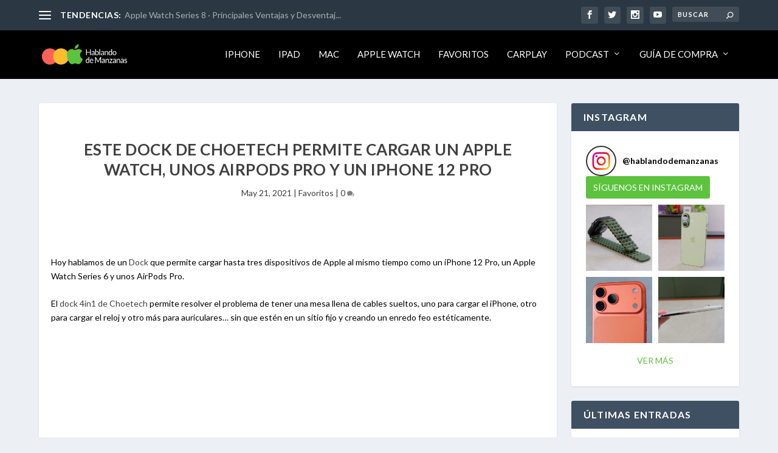

--- FILE ---
content_type: text/html; charset=UTF-8
request_url: https://hablandodemanzanas.com/accesorios/dock-choetech-carga-apple-watch-airpods-pro-phone-12-pro-analisis-review/
body_size: 27319
content:
<!DOCTYPE html>
<!--[if IE 6]>
<html id="ie6" lang="es">
<![endif]-->
<!--[if IE 7]>
<html id="ie7" lang="es">
<![endif]-->
<!--[if IE 8]>
<html id="ie8" lang="es">
<![endif]-->
<!--[if !(IE 6) | !(IE 7) | !(IE 8)  ]><!-->
<html lang="es">
<!--<![endif]-->
<head>
	<meta charset="UTF-8" />
			
	<meta http-equiv="X-UA-Compatible" content="IE=edge">
	<link rel="pingback" href="https://hablandodemanzanas.com/xmlrpc.php" />

		<!--[if lt IE 9]>
	<script src="https://hablandodemanzanas.com/wp-content/themes/Extra/scripts/ext/html5.js" type="text/javascript"></script>
	<![endif]-->

	<script type="text/javascript">
		document.documentElement.className = 'js';
	</script>

	<title>Este dock de Choetech permite cargar un Apple Watch, unos AirPods Pro y un iPhone 12 Pro | Hablando de Manzanas</title>
<meta name='robots' content='max-image-preview:large' />
<link rel='dns-prefetch' href='//stats.wp.com' />
<link rel='dns-prefetch' href='//fonts.googleapis.com' />
<link rel="alternate" type="application/rss+xml" title="Hablando de Manzanas &raquo; Feed" href="https://hablandodemanzanas.com/feed/" />
<link rel="alternate" type="application/rss+xml" title="Hablando de Manzanas &raquo; Feed de los comentarios" href="https://hablandodemanzanas.com/comments/feed/" />
<link rel="alternate" type="application/rss+xml" title="Hablando de Manzanas &raquo; Comentario Este dock de Choetech permite cargar un Apple Watch, unos AirPods Pro y un iPhone 12 Pro del feed" href="https://hablandodemanzanas.com/accesorios/dock-choetech-carga-apple-watch-airpods-pro-phone-12-pro-analisis-review/feed/" />
<link rel="alternate" title="oEmbed (JSON)" type="application/json+oembed" href="https://hablandodemanzanas.com/wp-json/oembed/1.0/embed?url=https%3A%2F%2Fhablandodemanzanas.com%2Faccesorios%2Fdock-choetech-carga-apple-watch-airpods-pro-phone-12-pro-analisis-review%2F" />
<link rel="alternate" title="oEmbed (XML)" type="text/xml+oembed" href="https://hablandodemanzanas.com/wp-json/oembed/1.0/embed?url=https%3A%2F%2Fhablandodemanzanas.com%2Faccesorios%2Fdock-choetech-carga-apple-watch-airpods-pro-phone-12-pro-analisis-review%2F&#038;format=xml" />
<meta content="Extra v.4.27.4" name="generator"/><!-- hablandodemanzanas.com is managing ads with Advanced Ads 2.0.11 – https://wpadvancedads.com/ --><script id="habla-ready">
			window.advanced_ads_ready=function(e,a){a=a||"complete";var d=function(e){return"interactive"===a?"loading"!==e:"complete"===e};d(document.readyState)?e():document.addEventListener("readystatechange",(function(a){d(a.target.readyState)&&e()}),{once:"interactive"===a})},window.advanced_ads_ready_queue=window.advanced_ads_ready_queue||[];		</script>
		
<link rel='stylesheet' id='sbi_styles-css' href='https://hablandodemanzanas.com/wp-content/plugins/instagram-feed/css/sbi-styles.min.css?ver=6.9.1' type='text/css' media='all' />
<link rel='stylesheet' id='wp-block-library-css' href='https://hablandodemanzanas.com/wp-includes/css/dist/block-library/style.min.css?ver=6.9' type='text/css' media='all' />
<style id='global-styles-inline-css' type='text/css'>
:root{--wp--preset--aspect-ratio--square: 1;--wp--preset--aspect-ratio--4-3: 4/3;--wp--preset--aspect-ratio--3-4: 3/4;--wp--preset--aspect-ratio--3-2: 3/2;--wp--preset--aspect-ratio--2-3: 2/3;--wp--preset--aspect-ratio--16-9: 16/9;--wp--preset--aspect-ratio--9-16: 9/16;--wp--preset--color--black: #000000;--wp--preset--color--cyan-bluish-gray: #abb8c3;--wp--preset--color--white: #ffffff;--wp--preset--color--pale-pink: #f78da7;--wp--preset--color--vivid-red: #cf2e2e;--wp--preset--color--luminous-vivid-orange: #ff6900;--wp--preset--color--luminous-vivid-amber: #fcb900;--wp--preset--color--light-green-cyan: #7bdcb5;--wp--preset--color--vivid-green-cyan: #00d084;--wp--preset--color--pale-cyan-blue: #8ed1fc;--wp--preset--color--vivid-cyan-blue: #0693e3;--wp--preset--color--vivid-purple: #9b51e0;--wp--preset--gradient--vivid-cyan-blue-to-vivid-purple: linear-gradient(135deg,rgb(6,147,227) 0%,rgb(155,81,224) 100%);--wp--preset--gradient--light-green-cyan-to-vivid-green-cyan: linear-gradient(135deg,rgb(122,220,180) 0%,rgb(0,208,130) 100%);--wp--preset--gradient--luminous-vivid-amber-to-luminous-vivid-orange: linear-gradient(135deg,rgb(252,185,0) 0%,rgb(255,105,0) 100%);--wp--preset--gradient--luminous-vivid-orange-to-vivid-red: linear-gradient(135deg,rgb(255,105,0) 0%,rgb(207,46,46) 100%);--wp--preset--gradient--very-light-gray-to-cyan-bluish-gray: linear-gradient(135deg,rgb(238,238,238) 0%,rgb(169,184,195) 100%);--wp--preset--gradient--cool-to-warm-spectrum: linear-gradient(135deg,rgb(74,234,220) 0%,rgb(151,120,209) 20%,rgb(207,42,186) 40%,rgb(238,44,130) 60%,rgb(251,105,98) 80%,rgb(254,248,76) 100%);--wp--preset--gradient--blush-light-purple: linear-gradient(135deg,rgb(255,206,236) 0%,rgb(152,150,240) 100%);--wp--preset--gradient--blush-bordeaux: linear-gradient(135deg,rgb(254,205,165) 0%,rgb(254,45,45) 50%,rgb(107,0,62) 100%);--wp--preset--gradient--luminous-dusk: linear-gradient(135deg,rgb(255,203,112) 0%,rgb(199,81,192) 50%,rgb(65,88,208) 100%);--wp--preset--gradient--pale-ocean: linear-gradient(135deg,rgb(255,245,203) 0%,rgb(182,227,212) 50%,rgb(51,167,181) 100%);--wp--preset--gradient--electric-grass: linear-gradient(135deg,rgb(202,248,128) 0%,rgb(113,206,126) 100%);--wp--preset--gradient--midnight: linear-gradient(135deg,rgb(2,3,129) 0%,rgb(40,116,252) 100%);--wp--preset--font-size--small: 13px;--wp--preset--font-size--medium: 20px;--wp--preset--font-size--large: 36px;--wp--preset--font-size--x-large: 42px;--wp--preset--spacing--20: 0.44rem;--wp--preset--spacing--30: 0.67rem;--wp--preset--spacing--40: 1rem;--wp--preset--spacing--50: 1.5rem;--wp--preset--spacing--60: 2.25rem;--wp--preset--spacing--70: 3.38rem;--wp--preset--spacing--80: 5.06rem;--wp--preset--shadow--natural: 6px 6px 9px rgba(0, 0, 0, 0.2);--wp--preset--shadow--deep: 12px 12px 50px rgba(0, 0, 0, 0.4);--wp--preset--shadow--sharp: 6px 6px 0px rgba(0, 0, 0, 0.2);--wp--preset--shadow--outlined: 6px 6px 0px -3px rgb(255, 255, 255), 6px 6px rgb(0, 0, 0);--wp--preset--shadow--crisp: 6px 6px 0px rgb(0, 0, 0);}:root { --wp--style--global--content-size: 856px;--wp--style--global--wide-size: 1280px; }:where(body) { margin: 0; }.wp-site-blocks > .alignleft { float: left; margin-right: 2em; }.wp-site-blocks > .alignright { float: right; margin-left: 2em; }.wp-site-blocks > .aligncenter { justify-content: center; margin-left: auto; margin-right: auto; }:where(.is-layout-flex){gap: 0.5em;}:where(.is-layout-grid){gap: 0.5em;}.is-layout-flow > .alignleft{float: left;margin-inline-start: 0;margin-inline-end: 2em;}.is-layout-flow > .alignright{float: right;margin-inline-start: 2em;margin-inline-end: 0;}.is-layout-flow > .aligncenter{margin-left: auto !important;margin-right: auto !important;}.is-layout-constrained > .alignleft{float: left;margin-inline-start: 0;margin-inline-end: 2em;}.is-layout-constrained > .alignright{float: right;margin-inline-start: 2em;margin-inline-end: 0;}.is-layout-constrained > .aligncenter{margin-left: auto !important;margin-right: auto !important;}.is-layout-constrained > :where(:not(.alignleft):not(.alignright):not(.alignfull)){max-width: var(--wp--style--global--content-size);margin-left: auto !important;margin-right: auto !important;}.is-layout-constrained > .alignwide{max-width: var(--wp--style--global--wide-size);}body .is-layout-flex{display: flex;}.is-layout-flex{flex-wrap: wrap;align-items: center;}.is-layout-flex > :is(*, div){margin: 0;}body .is-layout-grid{display: grid;}.is-layout-grid > :is(*, div){margin: 0;}body{padding-top: 0px;padding-right: 0px;padding-bottom: 0px;padding-left: 0px;}:root :where(.wp-element-button, .wp-block-button__link){background-color: #32373c;border-width: 0;color: #fff;font-family: inherit;font-size: inherit;font-style: inherit;font-weight: inherit;letter-spacing: inherit;line-height: inherit;padding-top: calc(0.667em + 2px);padding-right: calc(1.333em + 2px);padding-bottom: calc(0.667em + 2px);padding-left: calc(1.333em + 2px);text-decoration: none;text-transform: inherit;}.has-black-color{color: var(--wp--preset--color--black) !important;}.has-cyan-bluish-gray-color{color: var(--wp--preset--color--cyan-bluish-gray) !important;}.has-white-color{color: var(--wp--preset--color--white) !important;}.has-pale-pink-color{color: var(--wp--preset--color--pale-pink) !important;}.has-vivid-red-color{color: var(--wp--preset--color--vivid-red) !important;}.has-luminous-vivid-orange-color{color: var(--wp--preset--color--luminous-vivid-orange) !important;}.has-luminous-vivid-amber-color{color: var(--wp--preset--color--luminous-vivid-amber) !important;}.has-light-green-cyan-color{color: var(--wp--preset--color--light-green-cyan) !important;}.has-vivid-green-cyan-color{color: var(--wp--preset--color--vivid-green-cyan) !important;}.has-pale-cyan-blue-color{color: var(--wp--preset--color--pale-cyan-blue) !important;}.has-vivid-cyan-blue-color{color: var(--wp--preset--color--vivid-cyan-blue) !important;}.has-vivid-purple-color{color: var(--wp--preset--color--vivid-purple) !important;}.has-black-background-color{background-color: var(--wp--preset--color--black) !important;}.has-cyan-bluish-gray-background-color{background-color: var(--wp--preset--color--cyan-bluish-gray) !important;}.has-white-background-color{background-color: var(--wp--preset--color--white) !important;}.has-pale-pink-background-color{background-color: var(--wp--preset--color--pale-pink) !important;}.has-vivid-red-background-color{background-color: var(--wp--preset--color--vivid-red) !important;}.has-luminous-vivid-orange-background-color{background-color: var(--wp--preset--color--luminous-vivid-orange) !important;}.has-luminous-vivid-amber-background-color{background-color: var(--wp--preset--color--luminous-vivid-amber) !important;}.has-light-green-cyan-background-color{background-color: var(--wp--preset--color--light-green-cyan) !important;}.has-vivid-green-cyan-background-color{background-color: var(--wp--preset--color--vivid-green-cyan) !important;}.has-pale-cyan-blue-background-color{background-color: var(--wp--preset--color--pale-cyan-blue) !important;}.has-vivid-cyan-blue-background-color{background-color: var(--wp--preset--color--vivid-cyan-blue) !important;}.has-vivid-purple-background-color{background-color: var(--wp--preset--color--vivid-purple) !important;}.has-black-border-color{border-color: var(--wp--preset--color--black) !important;}.has-cyan-bluish-gray-border-color{border-color: var(--wp--preset--color--cyan-bluish-gray) !important;}.has-white-border-color{border-color: var(--wp--preset--color--white) !important;}.has-pale-pink-border-color{border-color: var(--wp--preset--color--pale-pink) !important;}.has-vivid-red-border-color{border-color: var(--wp--preset--color--vivid-red) !important;}.has-luminous-vivid-orange-border-color{border-color: var(--wp--preset--color--luminous-vivid-orange) !important;}.has-luminous-vivid-amber-border-color{border-color: var(--wp--preset--color--luminous-vivid-amber) !important;}.has-light-green-cyan-border-color{border-color: var(--wp--preset--color--light-green-cyan) !important;}.has-vivid-green-cyan-border-color{border-color: var(--wp--preset--color--vivid-green-cyan) !important;}.has-pale-cyan-blue-border-color{border-color: var(--wp--preset--color--pale-cyan-blue) !important;}.has-vivid-cyan-blue-border-color{border-color: var(--wp--preset--color--vivid-cyan-blue) !important;}.has-vivid-purple-border-color{border-color: var(--wp--preset--color--vivid-purple) !important;}.has-vivid-cyan-blue-to-vivid-purple-gradient-background{background: var(--wp--preset--gradient--vivid-cyan-blue-to-vivid-purple) !important;}.has-light-green-cyan-to-vivid-green-cyan-gradient-background{background: var(--wp--preset--gradient--light-green-cyan-to-vivid-green-cyan) !important;}.has-luminous-vivid-amber-to-luminous-vivid-orange-gradient-background{background: var(--wp--preset--gradient--luminous-vivid-amber-to-luminous-vivid-orange) !important;}.has-luminous-vivid-orange-to-vivid-red-gradient-background{background: var(--wp--preset--gradient--luminous-vivid-orange-to-vivid-red) !important;}.has-very-light-gray-to-cyan-bluish-gray-gradient-background{background: var(--wp--preset--gradient--very-light-gray-to-cyan-bluish-gray) !important;}.has-cool-to-warm-spectrum-gradient-background{background: var(--wp--preset--gradient--cool-to-warm-spectrum) !important;}.has-blush-light-purple-gradient-background{background: var(--wp--preset--gradient--blush-light-purple) !important;}.has-blush-bordeaux-gradient-background{background: var(--wp--preset--gradient--blush-bordeaux) !important;}.has-luminous-dusk-gradient-background{background: var(--wp--preset--gradient--luminous-dusk) !important;}.has-pale-ocean-gradient-background{background: var(--wp--preset--gradient--pale-ocean) !important;}.has-electric-grass-gradient-background{background: var(--wp--preset--gradient--electric-grass) !important;}.has-midnight-gradient-background{background: var(--wp--preset--gradient--midnight) !important;}.has-small-font-size{font-size: var(--wp--preset--font-size--small) !important;}.has-medium-font-size{font-size: var(--wp--preset--font-size--medium) !important;}.has-large-font-size{font-size: var(--wp--preset--font-size--large) !important;}.has-x-large-font-size{font-size: var(--wp--preset--font-size--x-large) !important;}
/*# sourceURL=global-styles-inline-css */
</style>

<link rel='stylesheet' id='et-builder-googlefonts-cached-css' href='https://fonts.googleapis.com/css?family=Lato:100,100italic,300,300italic,regular,italic,700,700italic,900,900italic&#038;subset=latin,latin-ext&#038;display=swap' type='text/css' media='all' />
<style id='kadence-blocks-global-variables-inline-css' type='text/css'>
:root {--global-kb-font-size-sm:clamp(0.8rem, 0.73rem + 0.217vw, 0.9rem);--global-kb-font-size-md:clamp(1.1rem, 0.995rem + 0.326vw, 1.25rem);--global-kb-font-size-lg:clamp(1.75rem, 1.576rem + 0.543vw, 2rem);--global-kb-font-size-xl:clamp(2.25rem, 1.728rem + 1.63vw, 3rem);--global-kb-font-size-xxl:clamp(2.5rem, 1.456rem + 3.26vw, 4rem);--global-kb-font-size-xxxl:clamp(2.75rem, 0.489rem + 7.065vw, 6rem);}:root {--global-palette1: #3182CE;--global-palette2: #2B6CB0;--global-palette3: #1A202C;--global-palette4: #2D3748;--global-palette5: #4A5568;--global-palette6: #718096;--global-palette7: #EDF2F7;--global-palette8: #F7FAFC;--global-palette9: #ffffff;}
/*# sourceURL=kadence-blocks-global-variables-inline-css */
</style>
<link rel='stylesheet' id='extra-style-css' href='https://hablandodemanzanas.com/wp-content/themes/Extra/style-static.min.css?ver=4.27.4' type='text/css' media='all' />
<script type="text/javascript" src="https://hablandodemanzanas.com/wp-includes/js/jquery/jquery.min.js?ver=3.7.1" id="jquery-core-js"></script>
<script type="text/javascript" src="https://hablandodemanzanas.com/wp-includes/js/jquery/jquery-migrate.min.js?ver=3.4.1" id="jquery-migrate-js"></script>
<link rel="https://api.w.org/" href="https://hablandodemanzanas.com/wp-json/" /><link rel="alternate" title="JSON" type="application/json" href="https://hablandodemanzanas.com/wp-json/wp/v2/posts/3546" /><link rel="EditURI" type="application/rsd+xml" title="RSD" href="https://hablandodemanzanas.com/xmlrpc.php?rsd" />
<meta name="generator" content="WordPress 6.9" />
<link rel="canonical" href="https://hablandodemanzanas.com/accesorios/dock-choetech-carga-apple-watch-airpods-pro-phone-12-pro-analisis-review/" />
<link rel='shortlink' href='https://hablandodemanzanas.com/?p=3546' />
	<style>img#wpstats{display:none}</style>
		<meta name="viewport" content="width=device-width, initial-scale=1.0, maximum-scale=1.0, user-scalable=1" /><script>
jQuery(function($) {
  $('#footer-info').html('&copy; ' + (new Date()).getFullYear() + ' Hablando de Manzanas 🍏. Todos los derechos reservados.');
});
</script>
<link rel="icon" href="https://hablandodemanzanas.com/wp-content/uploads/2025/08/cropped-cropped-Artboard3-32x32.png" sizes="32x32" />
<link rel="icon" href="https://hablandodemanzanas.com/wp-content/uploads/2025/08/cropped-cropped-Artboard3-192x192.png" sizes="192x192" />
<link rel="apple-touch-icon" href="https://hablandodemanzanas.com/wp-content/uploads/2025/08/cropped-cropped-Artboard3-180x180.png" />
<meta name="msapplication-TileImage" content="https://hablandodemanzanas.com/wp-content/uploads/2025/08/cropped-cropped-Artboard3-270x270.png" />
<style id="et-extra-customizer-global-cached-inline-styles">.widget_et_recent_tweets .widget_list a,.widget_et_recent_tweets .et-extra-icon,.widget_et_recent_tweets .widget-footer .et-extra-social-icon,.widget_et_recent_tweets .widget-footer .et-extra-social-icon::before,.project-details .project-details-title,.et_filterable_portfolio .filterable_portfolio_filter a.current,.et_extra_layout .et_pb_extra_column_main .et_pb_column .module-head h1,.et_pb_extra_column .module-head h1,#portfolio_filter a.current,.woocommerce div.product div.summary .product_meta a,.woocommerce-page div.product div.summary .product_meta a,.et_pb_widget.woocommerce .product_list_widget li .amount,.et_pb_widget li a:hover,.et_pb_widget.woocommerce .product_list_widget li a:hover,.et_pb_widget.widget_et_recent_videos .widget_list .title:hover,.et_pb_widget.widget_et_recent_videos .widget_list .title.active,.woocommerce .woocommerce-info:before{color:#81d742}.single .score-bar,.widget_et_recent_reviews .review-breakdowns .score-bar,.et_pb_extra_module .posts-list article .post-thumbnail,.et_extra_other_module .posts-list article .post-thumbnail,.et_pb_widget .widget_list_portrait,.et_pb_widget .widget_list_thumbnail,.quote-format,.link-format,.audio-format .audio-wrapper,.paginated .pagination li.active,.score-bar,.review-summary-score-box,.post-footer .rating-stars #rating-stars img.star-on,.post-footer .rating-stars #rated-stars img.star-on,.author-box-module .author-box-avatar,.timeline-menu li.active a:before,.woocommerce div.product form.cart .button,.woocommerce div.product form.cart .button.disabled,.woocommerce div.product form.cart .button.disabled:hover,.woocommerce-page div.product form.cart .button,.woocommerce-page div.product form.cart .button.disabled,.woocommerce-page div.product form.cart .button.disabled:hover,.woocommerce div.product form.cart .read-more-button,.woocommerce-page div.product form.cart .read-more-button,.woocommerce div.product form.cart .post-nav .nav-links .button,.woocommerce-page div.product form.cart .post-nav .nav-links .button,.woocommerce .woocommerce-message,.woocommerce-page .woocommerce-message{background-color:#81d742}#et-menu>li>ul,#et-menu li>ul,#et-menu>li>ul>li>ul,.et-top-search-primary-menu-item .et-top-search,.et_pb_module,.module,.page article,.authors-page .page,#timeline-sticky-header,.et_extra_other_module,.woocommerce .woocommerce-info{border-color:#81d742}h1,h2,h3,h4,h5,h6,h1 a,h2 a,h3 a,h4 a,h5 a,h6 a{font-weight:normal;font-style:normal;text-transform:uppercase;text-decoration:none}h1,h2,h3,h4,h5,h6,h1 a,h2 a,h3 a,h4 a,h5 a,h6 a{font-family:'Lato',Helvetica,Arial,Lucida,sans-serif}body{font-family:'Lato',Helvetica,Arial,Lucida,sans-serif}body{color:rgba(0,0,0,0.75)}#et-menu li a{font-size:15px}#et-menu li{font-family:'Lato',Helvetica,Arial,Lucida,sans-serif}#et-navigation ul li,#et-navigation li a,#et-navigation>ul>li>a{font-weight:normal;font-style:normal;text-transform:uppercase;text-decoration:none}#et-menu>li a,#et-menu>li.menu-item-has-children>a:after,#et-menu>li.mega-menu-featured>a:after,#et-extra-mobile-menu>li.mega-menu-featured>a:after{color:#ffffff}#et-menu>li>a:hover,#et-menu>li.menu-item-has-children>a:hover:after,#et-menu>li.mega-menu-featured>a:hover:after,#et-navigation>ul#et-menu>li.current-menu-item>a,#et-navigation>ul#et-menu>li.current_page_item>a,#et-extra-mobile-menu>li.mega-menu-featured>a:hover:after,#et-extra-mobile-menu>li.current-menu-item>a,#et-extra-mobile-menu>li.current_page_item>a,#et-extra-mobile-menu>li>a:hover{color:#5dc33e}#et-navigation>ul>li>a:before{background-color:#5dc33e}#main-header{background-color:#000000}#et-menu>li>ul,#et-menu li>ul,#et-menu>li>ul>li>ul,#et-mobile-navigation nav,.et-top-search-primary-menu-item .et-top-search{background-color:#000000}#et-secondary-menu li{font-family:'Lato',Helvetica,Arial,Lucida,sans-serif}#et-secondary-menu li a:hover,#et-secondary-menu>li>a:hover:before,#et-secondary-menu li.menu-item-has-children>a:hover:after,#et-secondary-menu li.current-menu-item>a{color:#5dc33e}#et-secondary-menu>li>a:hover:before{text-shadow:10px 0 #5dc33e,-10px 0 #5dc33e}#et-trending-label,.et-trending-post a{font-family:'Lato',Helvetica,Arial,Lucida,sans-serif}#et-info .et-cart,#et-info .et-cart:before,#et-info .et-top-search .et-search-field,#et-info .et-top-search .et-search-submit:before{font-size:11.000000px}#et-info .et-extra-social-icons .et-extra-icon{font-size:14.000000px;line-height:27.500000px;width:27.500000px;height:27.500000px}#et-info .et-cart{padding:8.000000px 9.166667px}#et-info .et-top-search .et-search-field{padding:6.000000px 9.166667px}#et-info .et-top-search .et-search-field{width:110.000000px}#et-info .et-top-search .et-search-submit:before{margin-top:-5.500000px}#et-info .et-cart span,#et-info .et-top-search .et-search-field{font-family:'Lato',Helvetica,Arial,Lucida,sans-serif}.et-fixed-header #main-header{background-color:#000000}#footer h4,#footer .et_pb_widget h4.widgettitle{font-weight:normal;font-style:normal;text-transform:none;text-decoration:none}#footer,#footer li,#footer p,#footer a,#footer span,#footer .post-meta{font-size:12px}#footer,#footer li,#footer p,#footer a,#footer span,#footer .post-meta{line-height:1em}#footer-bottom{background-color:#000000}#footer-info,#footer-info a{color:#ffffff}#footer-nav a{font-size:13px}#footer #footer-bottom #footer-nav ul.et-extra-social-icons .et-extra-icon{font-size:15px}#footer #footer-bottom #footer-nav ul.et-extra-social-icons .et-extra-icon{line-height:15px}#footer #footer-bottom #footer-nav ul.et-extra-social-icons .et-extra-icon{height:15px}#footer #footer-bottom #footer-nav ul.et-extra-social-icons .et-extra-icon{width:15px}#footer #footer-bottom #footer-nav ul.et-extra-social-icons .et-extra-icon:before{color:#ffffff}@media only screen and (min-width:768px){#main-header .logo{height:43.2px;margin:18.4px 0}.header.left-right #et-navigation>ul>li>a{padding-bottom:32.5px}}@media only screen and (min-width:768px){.et-fixed-header #main-header .logo{height:40.8px;margin:19.6px 0}.et-fixed-header .header.left-right #et-navigation>ul>li>a{padding-bottom:32px}}body.category .et_pb_extra_column_main>h1:first-child{display:none}.posts-blog-feed-module .paginated_content .paginated_page[data-columns]::before,.with_sidebar .posts-blog-feed-module .paginated_content .paginated_page[data-columns]::before{display:none;content:"1 .column.size-1of1"}.page .post-wrap,.post-wrap{padding:0 20px 40px;font-size:16px;color:black}.posts-list .post-thumbnail[style*="#5dc33e"]{background-color:white!important}.posts-list .post-thumbnail img[style*="#5dc33e"]{background-color:white!important;height:100%!important;width:100%!important}.posts-list #post-84911 .post-thumbnail,.posts-list #post-84917 .post-thumbnail,.posts-list #post-84925 .post-thumbnail,.posts-list #post-84988 .post-thumbnail{background-color:white!important}.posts-list #post-84911 .post-thumbnail img,.posts-list #post-84917 .post-thumbnail img,.posts-list #post-84925 .post-thumbnail img,.posts-list #post-84988 .post-thumbnail img{background-color:white!important;height:100%!important;width:100%!important}element.style{display:none}h1.has-background,h2.has-background,h3.has-background,h4.has-background,h5.has-background,h6.has-background{padding:8px 8px;padding-top:10px;padding-right:8px;padding-bottom:8px;padding-left:17px}p.share-title{visibility:hidden;position:relative}p.share-title::after{visibility:visible;content:"Compartir:";top:0;left:0}.post-nav .nav-link-prev .button::before{content:"◀";margin-right:8px;font-size:16px;vertical-align:middle}.post-nav .nav-link-prev .button{font-size:0}.post-nav .nav-link-prev .button::after{content:"Anterior";font-size:initial;vertical-align:middle}.post-nav .nav-link-next .button::before{content:"▶";margin-right:8px;font-size:16px;vertical-align:middle}.post-nav .nav-link-next .button{font-size:0}.post-nav .nav-link-next .button::after{content:"Siguiente";font-size:initial;vertical-align:middle}.comment-form-comment textarea{background-color:#f5f5f5;border:none;border-radius:4px;padding:12px 15px;width:100%;font-size:14px;text-transform:uppercase;font-weight:600;color:#555;box-sizing:border-box}.comment-form-comment textarea::placeholder{color:#aaa;text-transform:uppercase;font-weight:600}.page-id-7672 a.post-thumbnail{background-color:transparent!important}.page-id-7672 .post-thumbnail img{background-color:white!important;height:100%!important;width:100%!important}.page .post-wrap,.post-wrap{padding:0 20px 40px;font-size:14px;color:black}.ss-social-icons-container{display:flex;flex-wrap:wrap}.ss-social-icons-container li:last-child{width:100%;margin-top:10px}.single .score-bar,.widget_et_recent_reviews .review-breakdowns .score-bar,.et_pb_extra_module .posts-list article .post-thumbnail,.et_extra_other_module .posts-list article .post-thumbnail,.et_pb_widget .widget_list_portrait,.et_pb_widget .widget_list_thumbnail,.quote-format,.link-format,.audio-format .audio-wrapper,.paginated .pagination li.active,.score-bar,.review-summary-score-box,.post-footer .rating-stars #rating-stars img.star-on,.post-footer .rating-stars #rated-stars img.star-on,.author-box-module .author-box-avatar,.timeline-menu li.active a:before,.woocommerce div.product form.cart .button,.woocommerce div.product form.cart .button.disabled,.woocommerce div.product form.cart .button.disabled:hover,.woocommerce-page div.product form.cart .button,.woocommerce-page div.product form.cart .button.disabled,.woocommerce-page div.product form.cart .button.disabled:hover,.woocommerce div.product form.cart .read-more-button,.woocommerce-page div.product form.cart .read-more-button,.woocommerce div.product form.cart .post-nav .nav-links .button,.woocommerce-page div.product form.cart .post-nav .nav-links .button,.woocommerce .woocommerce-message,.woocommerce-page .woocommerce-message{background-color:transparent!important;background-color:white!important}.posts-list #post-84911 .post-thumbnail img,.posts-list #post-84917 .post-thumbnail img,.posts-list #post-84925 .post-thumbnail img,.posts-list #post-84988 .post-thumbnail img{background-color:white!important;height:100%!important;width:100%!important}.et_pb_widget .widget_list img{display:block;width:100%;height:100%}.et_extra_other_module .posts-list article .post-thumbnail img,.et_pb_extra_module .posts-list article .post-thumbnail img{display:block;width:100%;height:100%}body .sb_youtube[id^=sb_youtube_] .sby_footer .sby_follow_btn,body.et-db #et-boc .sb_youtube[id^=sb_youtube_] .sby_footer .sby_follow_btn{margin-left:5px;padding-bottom:10px}.page .post-wrap,.post-wrap{padding:0 20px 40px;font-size:14px;color:black}@media screen and (-webkit-min-device-pixel-ratio:2) and (max-width:500px){.featured-posts-slider-module .post-content h3.entry-title a,.et_pb_featured_posts_slider_0 .post-content h3.entry-title a,.et_pb_featured_posts_slider_1 .post-content h3.entry-title a,.carousel-item .post-content h3.entry-title a,.et_pb_slide .post-content h3.entry-title a{font-size:14px!important;line-height:1.3!important;-webkit-text-size-adjust:none!important;text-size-adjust:none!important}}@media only screen and (max-width:320px) and (-webkit-min-device-pixel-ratio:2){.post-content h3.entry-title a{font-size:14px!important;line-height:1.3!important}}@media only screen and (max-width:375px) and (-webkit-min-device-pixel-ratio:3){.post-content h3.entry-title a{font-size:14px!important;line-height:1.3!important}}@media only screen and (max-width:393px) and (-webkit-min-device-pixel-ratio:3){.post-content h3.entry-title a{font-size:14px!important;line-height:1.3!important}}@media only screen and (max-width:402px) and (-webkit-min-device-pixel-ratio:3){.post-content h3.entry-title a{font-size:14px!important;line-height:1.3!important}}@media only screen and (max-width:440px) and (-webkit-min-device-pixel-ratio:3){.post-content h3.entry-title a{font-size:14px!important;line-height:1.3!important}}@supports (-webkit-touch-callout:none) and (-webkit-overflow-scrolling:touch){.featured-posts-slider-module .post-content h3.entry-title a,.et_pb_featured_posts_slider_0 .post-content h3.entry-title a,.et_pb_featured_posts_slider_1 .post-content h3.entry-title a{font-size:14px!important;line-height:1.3!important;-webkit-text-size-adjust:none!important;text-size-adjust:none!important}}@media screen and (max-width:500px) and (-webkit-min-device-pixel-ratio:2){article.carousel-item h3 a,.et_pb_slide h3 a,.post.carousel-item .entry-title a{font-size:14px!important;line-height:1.3!important;-webkit-text-size-adjust:none!important;text-size-adjust:none!important}}@media screen and (-webkit-min-device-pixel-ratio:2) and (orientation:landscape) and (max-height:500px){.post-content h3.entry-title a{font-size:14px!important;line-height:1.3!important}}@supports (-webkit-touch-callout:none){.posts-blog-feed-module .post-title,.posts-blog-feed-module .excerpt p,.posts-blog-feed-module .post-meta p,.posts-blog-feed-module .read-more-button,.posts-blog-feed-module .feed-title{font-size:12px!important;line-height:1.4!important}}@media only screen and (max-width:320px) and (-webkit-min-device-pixel-ratio:2){.posts-blog-feed-module *{font-size:12px!important}}@media only screen and (max-width:375px) and (-webkit-min-device-pixel-ratio:3){.posts-blog-feed-module *{font-size:12px!important}}@media only screen and (max-width:393px) and (-webkit-min-device-pixel-ratio:3){.posts-blog-feed-module *{font-size:12px!important}}@media only screen and (max-width:402px) and (-webkit-min-device-pixel-ratio:3){.posts-blog-feed-module *{font-size:12px!important}}@media only screen and (max-width:440px) and (-webkit-min-device-pixel-ratio:3){.posts-blog-feed-module *{font-size:12px!important}}@media screen and (-webkit-min-device-pixel-ratio:2) and (orientation:portrait){.posts-blog-feed-module .post-title.entry-title a,.posts-blog-feed-module .excerpt.entry-summary p,.posts-blog-feed-module .post-meta.vcard p,.posts-blog-feed-module .read-more-button,.posts-blog-feed-module .module-head .feed-title{font-size:12px!important;line-height:1.4!important}}@media screen and (-webkit-min-device-pixel-ratio:2) and (orientation:landscape) and (max-height:500px){.posts-blog-feed-module *{font-size:12px!important}}.et_pb_posts_blog_feed_standard_1 .post-title,.et_pb_posts_blog_feed_standard_1 .excerpt p,.et_pb_posts_blog_feed_standard_1 .post-meta p{font-size:12px!important}@supports (-webkit-overflow-scrolling:touch){.posts-blog-feed-module,.posts-blog-feed-module *{-webkit-text-size-adjust:none!important;text-size-adjust:none!important}.posts-blog-feed-module .post-content,.posts-blog-feed-module .post-content *{font-size:12px!important}}</style><link rel='stylesheet' id='sli-common-vendors-css' href='https://hablandodemanzanas.com/wp-content/plugins/spotlight-social-photo-feeds/ui/dist/styles/common-vendors.css?ver=1.7.2' type='text/css' media='all' />
<link rel='stylesheet' id='sli-common-css' href='https://hablandodemanzanas.com/wp-content/plugins/spotlight-social-photo-feeds/ui/dist/styles/common.css?ver=1.7.2' type='text/css' media='all' />
<link rel='stylesheet' id='sli-feed-css' href='https://hablandodemanzanas.com/wp-content/plugins/spotlight-social-photo-feeds/ui/dist/styles/feed.css?ver=1.7.2' type='text/css' media='all' />
<link rel='stylesheet' id='sli-front-css' href='https://hablandodemanzanas.com/wp-content/plugins/spotlight-social-photo-feeds/ui/dist/styles/front-app.css?ver=1.7.2' type='text/css' media='all' />
<link rel='stylesheet' id='sby_styles-css' href='https://hablandodemanzanas.com/wp-content/plugins/feeds-for-youtube/css/sb-youtube-free.min.css?ver=2.4.0' type='text/css' media='all' />
</head>
<body class="wp-singular post-template-default single single-post postid-3546 single-format-standard wp-theme-Extra et_extra et_fixed_nav et_pb_gutters3 et_primary_nav_dropdown_animation_Default et_secondary_nav_dropdown_animation_Default with_sidebar with_sidebar_right et_includes_sidebar et-db aa-prefix-habla-">
	<div id="page-container" class="page-container">
				<!-- Header -->
		<header class="header left-right">
						<!-- #top-header -->
			<div id="top-header" style="">
				<div class="container">

					<!-- Secondary Nav -->
											<div id="et-secondary-nav" class="et-trending">
						
							<!-- ET Trending -->
							<div id="et-trending">

								<!-- ET Trending Button -->
								<a id="et-trending-button" href="#" title="">
									<span></span>
									<span></span>
									<span></span>
								</a>

								<!-- ET Trending Label -->
								<h4 id="et-trending-label">
									TENDENCIAS:								</h4>

								<!-- ET Trending Post Loop -->
								<div id='et-trending-container'>
																											<div id="et-trending-post-14941" class="et-trending-post et-trending-latest">
											<a href="https://hablandodemanzanas.com/apple-watch/apple-watch-series-8-principales-ventajas-y-desventajas/">Apple Watch Series 8 · Principales Ventajas y Desventaj...</a>
										</div>
																			<div id="et-trending-post-2634" class="et-trending-post">
											<a href="https://hablandodemanzanas.com/old/usuario-principal-administrador-ha-desaparecido-solucion-apple-macbook-imac/">El usuario principal administrador ha desaparecido: ten...</a>
										</div>
																			<div id="et-trending-post-1892" class="et-trending-post">
											<a href="https://hablandodemanzanas.com/old/alergia-con-la-correa-del-apple-watch-solucion-oficial/">Alergia con la correa del Apple Watch</a>
										</div>
																									</div>
							</div>
							<ul id="et-secondary-menu" class="nav"><li id="menu-item-85104" class="menu-item menu-item-type-post_type menu-item-object-page menu-item-85104"><a href="https://hablandodemanzanas.com/historico/">Timeline</a></li>
<li id="menu-item-85105" class="menu-item menu-item-type-post_type menu-item-object-page menu-item-85105"><a href="https://hablandodemanzanas.com/contacto/">¿Quieres contactar con nosotros?</a></li>
</ul>
												</div>
					
					<!-- #et-info -->
					<div id="et-info">

						
						<!-- .et-extra-social-icons -->
						<ul class="et-extra-social-icons" style="">
																																														<li class="et-extra-social-icon facebook">
									<a href="https://www.facebook.com/hablandodemanzanas" class="et-extra-icon et-extra-icon-background-hover et-extra-icon-facebook"></a>
								</li>
																																															<li class="et-extra-social-icon twitter">
									<a href="https://twitter.com/hdmanzanas" class="et-extra-icon et-extra-icon-background-hover et-extra-icon-twitter"></a>
								</li>
																																																																																																																																																																																																										<li class="et-extra-social-icon instagram">
									<a href="https://www.instagram.com/hablandodemanzanas/" class="et-extra-icon et-extra-icon-background-hover et-extra-icon-instagram"></a>
								</li>
																																																																																																																																																																																																																																																																								<li class="et-extra-social-icon youtube">
									<a href="https://www.youtube.com/hablandodemanzanas" class="et-extra-icon et-extra-icon-background-hover et-extra-icon-youtube"></a>
								</li>
																																																																																																																																																																																</ul>
						
						<!-- .et-top-search -->
												<div class="et-top-search" style="">
							<form role="search" class="et-search-form" method="get" action="https://hablandodemanzanas.com/">
			<input type="search" class="et-search-field" placeholder="Buscar" value="" name="s" title="Buscar:" />
			<button class="et-search-submit"></button>
		</form>						</div>
						
						<!-- cart -->
											</div>
				</div><!-- /.container -->
			</div><!-- /#top-header -->

			
			<!-- Main Header -->
			<div id="main-header-wrapper">
				<div id="main-header" data-fixed-height="80">
					<div class="container">
					<!-- ET Ad -->
						
						
						<!-- Logo -->
						<a class="logo" href="https://hablandodemanzanas.com/" data-fixed-height="51">
							<img src="https://hablandodemanzanas.com/wp-content/uploads/2022/08/Artboard.png" width="550" height="148" alt="Hablando de Manzanas" id="logo" />
						</a>

						
						<!-- ET Navigation -->
						<div id="et-navigation">
							<ul id="et-menu" class="nav"><li id="menu-item-85094" class="menu-item menu-item-type-taxonomy menu-item-object-category menu-item-85094"><a href="https://hablandodemanzanas.com/category/iphone/">iPhone</a></li>
<li id="menu-item-85096" class="menu-item menu-item-type-taxonomy menu-item-object-category menu-item-85096"><a href="https://hablandodemanzanas.com/category/ipad/">iPad</a></li>
<li id="menu-item-85097" class="menu-item menu-item-type-taxonomy menu-item-object-category menu-item-85097"><a href="https://hablandodemanzanas.com/category/mac/">Mac</a></li>
<li id="menu-item-85098" class="menu-item menu-item-type-taxonomy menu-item-object-category menu-item-85098"><a href="https://hablandodemanzanas.com/category/apple-watch/">Apple Watch</a></li>
<li id="menu-item-85095" class="menu-item menu-item-type-taxonomy menu-item-object-category current-post-ancestor current-menu-parent current-post-parent menu-item-85095"><a href="https://hablandodemanzanas.com/category/accesorios/">Favoritos</a></li>
<li id="menu-item-85100" class="menu-item menu-item-type-taxonomy menu-item-object-category menu-item-85100"><a href="https://hablandodemanzanas.com/category/carplay/">CarPlay</a></li>
<li id="menu-item-85099" class="menu-item menu-item-type-taxonomy menu-item-object-category mega-menu menu-item-has-children mega-menu-featured mega-featured-3 menu-item-85099"><a href="https://hablandodemanzanas.com/category/podcast/">Podcast</a><ul class="sub-menu" style="border-top-color: #5dc33e;">
					<li>
						<h2 class="title">Presentado</h2>
						<div class="featured-post">
							<a href="https://hablandodemanzanas.com/podcast/t04e11-keynote-apple-marzo-2022-novedades-nuevos-productos-opinion/" title="T04E11 · Apple Keynote 8 Marzo 2022 · Todas las novedades" class="featured-image">
				<img src="https://hablandodemanzanas.com/wp-content/uploads/2022/03/t04e11-keynote-marzo-2022-novedades-cab.jpg" alt="T04E11 · Apple Keynote 8 Marzo 2022 · Todas las novedades" />
			</a>
							<h2>T04E11 · Apple Keynote 8 Marzo 2022 · Todas las novedades</h2>
							<div class="post-meta">
								<span class="updated">Mar 9, 2022</span> | <a href="https://hablandodemanzanas.com/category/podcast/" rel="tag">Podcast</a>
							</div>
						</div>
					</li>
					<li>
						<h2 class="title">Presentado</h2>
						<div class="featured-post">
							<a href="https://hablandodemanzanas.com/podcast/que-esperamos-de-apple-en-2022-t04e10/" title="T04E10 · ¿Qué esperamos de Apple en 2022? ·" class="featured-image">
				<img src="https://hablandodemanzanas.com/wp-content/uploads/2022/03/t04e10-que-esperamos-de-apple-en-2022-podcast-cab.jpg" alt="T04E10 · ¿Qué esperamos de Apple en 2022? ·" />
			</a>
							<h2>T04E10 · ¿Qué esperamos de Apple en 2022? ·</h2>
							<div class="post-meta">
								<span class="updated">Ene 11, 2022</span> | <a href="https://hablandodemanzanas.com/category/podcast/" rel="tag">Podcast</a>
							</div>
						</div>
					</li>
					<li>
						<h2 class="title">Presentado</h2>
						<div class="featured-post">
							<a href="https://hablandodemanzanas.com/podcast/t04e09-felices-manzanas-2022/" title="T04E09 · Felices Manzanas 2022" class="featured-image">
				<img src="https://hablandodemanzanas.com/wp-content/uploads/2022/03/t04e09-felices-manzanas-2022-podcast-cab.jpg" alt="T04E09 · Felices Manzanas 2022" />
			</a>
							<h2>T04E09 · Felices Manzanas 2022</h2>
							<div class="post-meta">
								<span class="updated">Dic 27, 2021</span> | <a href="https://hablandodemanzanas.com/category/podcast/" rel="tag">Podcast</a>
							</div>
						</div>
					</li></ul></li>
<li id="menu-item-85101" class="menu-item menu-item-type-taxonomy menu-item-object-category mega-menu menu-item-has-children mega-menu-featured mega-featured-3 menu-item-85101"><a href="https://hablandodemanzanas.com/category/guia-de-compra/">Guía de compra</a><ul class="sub-menu" style="border-top-color: #5dc33e;">
					<li>
						<h2 class="title">Presentado</h2>
						<div class="featured-post">
							<a href="https://hablandodemanzanas.com/guia-de-compra/las-mejores-ofertas-de-black-friday-en-productos-apple/" title="Las Mejores Ofertas de Black Friday en Productos Apple" class="featured-image">
				<img src="https://hablandodemanzanas.com/wp-content/uploads/2024/11/Mejores-ofertas-black-friday-2024-navidad-cab.jpg" alt="Las Mejores Ofertas de Black Friday en Productos Apple" />
			</a>
							<h2>Las Mejores Ofertas de Black Friday en Productos Apple</h2>
							<div class="post-meta">
								<span class="updated">Nov 17, 2024</span> | <a href="https://hablandodemanzanas.com/category/guia-de-compra/" rel="tag">Guía de compra</a>
							</div>
						</div>
					</li>
					<li>
						<h2 class="title">Presentado</h2>
						<div class="featured-post">
							<a href="https://hablandodemanzanas.com/guia-de-compra/los-5-mejores-gadgets-tecnologicos-para-bebes-en-2024-opiniones-y-enlace-directo/" title="Los 5 Mejores Gadgets Tecnológicos para Bebés en 2024: Opiniones y Enlace Directo" class="featured-image">
				<img src="https://hablandodemanzanas.com/wp-content/uploads/2024/11/Los-5-Mejores-Gadgets-Tecnologicos-para-Bebes-en-2024-Opiniones-y-Enlace-Directo.jpg" alt="Los 5 Mejores Gadgets Tecnológicos para Bebés en 2024: Opiniones y Enlace Directo" />
			</a>
							<h2>Los 5 Mejores Gadgets Tecnológicos para Bebés en 2024: Opiniones y Enlace Directo</h2>
							<div class="post-meta">
								<span class="updated">Nov 17, 2024</span> | <a href="https://hablandodemanzanas.com/category/guia-de-compra/" rel="tag">Guía de compra</a>
							</div>
						</div>
					</li>
					<li>
						<h2 class="title">Presentado</h2>
						<div class="featured-post">
							<a href="https://hablandodemanzanas.com/guia-de-compra/los-5-libros-mas-famosos-sobre-apple-que-son-perfectos-como-regalo/" title="Los 5 libros más famosos sobre Apple que son perfectos como regalo" class="featured-image">
				<img src="https://hablandodemanzanas.com/wp-content/uploads/2024/07/Los-libros-mas-famosos-de-Apple-cab.jpg" alt="Los 5 libros más famosos sobre Apple que son perfectos como regalo" />
			</a>
							<h2>Los 5 libros más famosos sobre Apple que son perfectos como regalo</h2>
							<div class="post-meta">
								<span class="updated">Jul 13, 2024</span> | <a href="https://hablandodemanzanas.com/category/guia-de-compra/" rel="tag">Guía de compra</a>
							</div>
						</div>
					</li></ul></li>
</ul>							<div id="et-mobile-navigation">
			<span class="show-menu">
				<div class="show-menu-button">
					<span></span>
					<span></span>
					<span></span>
				</div>
				<p>Seleccionar página</p>
			</span>
			<nav>
			</nav>
		</div> <!-- /#et-mobile-navigation -->						</div><!-- /#et-navigation -->
					</div><!-- /.container -->
				</div><!-- /#main-header -->
			</div><!-- /#main-header-wrapper -->

		</header>

				<div id="main-content">
		<div class="container">
		<div id="content-area" class="clearfix">
			<div class="et_pb_extra_column_main">
																<article id="post-3546" class="module single-post-module post-3546 post type-post status-publish format-standard hentry category-accesorios et-doesnt-have-format-content et_post_format-et-post-format-standard">
														<div class="post-header">
								<h1 class="entry-title">Este dock de Choetech permite cargar un Apple Watch, unos AirPods Pro y un iPhone 12 Pro</h1>
								<div class="post-meta vcard">
									<p><span class="updated">May 21, 2021</span> | <a href="https://hablandodemanzanas.com/category/accesorios/" rel="tag">Favoritos</a> | <a class="comments-link" href="https://hablandodemanzanas.com/accesorios/dock-choetech-carga-apple-watch-airpods-pro-phone-12-pro-analisis-review/#comments">0 <span title="Recuento de comentarios" class="comment-bubble post-meta-icon"></span></a></p>
								</div>
							</div>
							
							
														
							<div class="post-wrap">
															<div class="post-content entry-content">
									<p>Hoy hablamos de un <a href="https://amzn.to/3ta42Ya">Dock</a> que permite cargar hasta tres dispositivos de Apple al mismo tiempo como un iPhone 12 Pro, un Apple Watch Series 6 y unos AirPods Pro.</p>
<p>El <a href="https://amzn.to/3ta42Ya">dock 4in1 de Choetech</a> permite resolver el problema de tener una mesa llena de cables sueltos, uno para cargar el iPhone, otro para cargar el reloj y otro más para auriculares… sin que estén en un sitio fijo y creando un enredo feo estéticamente.</p><div class="habla-contenido" id="habla-775047391"><script async src="//pagead2.googlesyndication.com/pagead/js/adsbygoogle.js?client=ca-pub-7555954131778579" crossorigin="anonymous"></script><ins class="adsbygoogle" style="display:block; text-align:center;" data-ad-client="ca-pub-7555954131778579" 
data-ad-slot="9768264250" 
data-ad-layout="in-article"
data-ad-format="fluid"></ins>
<script> 
(adsbygoogle = window.adsbygoogle || []).push({}); 
</script>
</div>
<p><img decoding="async" alt="" src="https://hablando-de-manzanas.s3-eu-west-1.amazonaws.com/s3fs-public/dock-choetech-airpods-pro-iphone-qi-apple-watch-analisis_02.jpg" /></p>
<p>El Dock de Choetech incluye un gran transformador eléctrico con una clavija redonda que se conecta al Dock para dar electricidad a los tres puntos de carga:</p>
<ul>
<li>
<p>Carga inalámbrica Qi, permite colocar de forma horizontal un teléfono compatible, en mi caso mi iPhone 12 Pro.</p>
</li>
<li>
<p>Carga inalámbrica para Apple Watch, se trata de un pequeño brazo que hace que no tengamos que quitar la correa y que incluso es compatible con las últimas Loop de una única construcción, el reloj se debe de colocar en una posición donde la pantalla mira al techo.</p>
</li>
<li>
<p>Puerto lightning, si queremos conectar otro producto por lightning se introducirá aquí, permite una ligera rotación por lo que también puede servir para cargar una tablet o iPhone, en mi caso es donde cargo mis AirPods Pro.</p>
</li>
</ul>
<p><img decoding="async" alt="" src="https://hablando-de-manzanas.s3-eu-west-1.amazonaws.com/s3fs-public/dock-choetech-airpods-pro-iphone-qi-apple-watch-analisis_03.jpg" /></p>
<p>Junto a la conexión eléctrica encontramos un puerto USB, al que podríamos conectar un cable USB-C para cargar un iPad Air, por ejemplo.&nbsp;En la parte inferior del Dock contamos con dos rejillas de ventilación para disipar todo el calor que puede generarse al cargar los tres dispositivos.</p>
<p><img fetchpriority="high" decoding="async" alt="" height="1126" src="https://hablando-de-manzanas.s3-eu-west-1.amazonaws.com/s3fs-public/dock-choetech-airpods-pro-iphone-qi-apple-watch-analisis_04.jpg" width="2000" /></p>
<p>Lo que echo de menos del modelo es que la carga del iPhone fuera vertical, así podríamos ver mejor la pantalla. Igualmente para el puerto del Apple Watch, al estar mirando hacia el techo no tendremos el modo noche conectado, por lo que está más enfocado para una carga rápida mientras nos duchamos.</p>
<p>En el momento de realizar el análisis el Dock de Choetech tiene un<a href="https://amzn.to/3ta42Ya"> 7% de descuento en Amazon</a>.</p>
<ul>
<li>
<p>Lo que más me ha gustado es poder limpiar de cables mi mesa de trabajo teniendo la carga del iPhone, AirPods y Apple Watch en un mismo punto.</p>
</li>
<li>
<p>Lo que menos me ha gustado es que los puertos de carga del Apple Watch y iPhone no estén inclinados.</p>
</li>
</ul>
<p>Lo que queda claro es que si antes teníamos un escenario con tres cables sueltos por la mesa esto ya no es necesario con el Dock, tendremos todo ordenado y unificado en un mismo punto, dejando libre la mesa de cables.</p>
<p class="rtecenter"><iframe frameborder="0" height="315" src="https://www.youtube.com/embed/PHxc2O-IdOk" title="YouTube video player" width="560"></iframe></p>
																	</div>
														</div>
														<div class="post-footer">
								<div class="social-icons ed-social-share-icons">
									<p class="share-title">Compartir:</p>
									
		
		
		
		<a href="http://www.facebook.com/sharer.php?u=https://hablandodemanzanas.com/accesorios/dock-choetech-carga-apple-watch-airpods-pro-phone-12-pro-analisis-review/&#038;t=Este%20dock%20de%20Choetech%20permite%20cargar%20un%20Apple%20Watch%2C%20unos%20AirPods%20Pro%20y%20un%20iPhone%2012%20Pro" class="social-share-link" title="Compartir &quot; Este dock de Choetech permite cargar un Apple Watch, unos AirPods Pro y un iPhone 12 Pro &quot; a través de Facebook" data-network-name="facebook" data-share-title="Este dock de Choetech permite cargar un Apple Watch, unos AirPods Pro y un iPhone 12 Pro" data-share-url="https://hablandodemanzanas.com/accesorios/dock-choetech-carga-apple-watch-airpods-pro-phone-12-pro-analisis-review/">
				<span class="et-extra-icon et-extra-icon-facebook et-extra-icon-background-hover" ></span>
			</a><a href="http://twitter.com/intent/tweet?text=Este%20dock%20de%20Choetech%20permite%20cargar%20un%20Apple%20Watch%2C%20unos%20AirPods%20Pro%20y%20un%20iPhone%2012%20Pro%20https://hablandodemanzanas.com/accesorios/dock-choetech-carga-apple-watch-airpods-pro-phone-12-pro-analisis-review/" class="social-share-link" title="Compartir &quot; Este dock de Choetech permite cargar un Apple Watch, unos AirPods Pro y un iPhone 12 Pro &quot; a través de Twitter" data-network-name="twitter" data-share-title="Este dock de Choetech permite cargar un Apple Watch, unos AirPods Pro y un iPhone 12 Pro" data-share-url="https://hablandodemanzanas.com/accesorios/dock-choetech-carga-apple-watch-airpods-pro-phone-12-pro-analisis-review/">
				<span class="et-extra-icon et-extra-icon-twitter et-extra-icon-background-hover" ></span>
			</a><a href="http://www.linkedin.com/shareArticle?mini=true&#038;url=https://hablandodemanzanas.com/accesorios/dock-choetech-carga-apple-watch-airpods-pro-phone-12-pro-analisis-review/&#038;title=Este%20dock%20de%20Choetech%20permite%20cargar%20un%20Apple%20Watch%2C%20unos%20AirPods%20Pro%20y%20un%20iPhone%2012%20Pro" class="social-share-link" title="Compartir &quot; Este dock de Choetech permite cargar un Apple Watch, unos AirPods Pro y un iPhone 12 Pro &quot; a través de LinkedIn" data-network-name="linkedin" data-share-title="Este dock de Choetech permite cargar un Apple Watch, unos AirPods Pro y un iPhone 12 Pro" data-share-url="https://hablandodemanzanas.com/accesorios/dock-choetech-carga-apple-watch-airpods-pro-phone-12-pro-analisis-review/">
				<span class="et-extra-icon et-extra-icon-linkedin et-extra-icon-background-hover" ></span>
			</a><a href="#" class="social-share-link" title="Compartir &quot; Este dock de Choetech permite cargar un Apple Watch, unos AirPods Pro y un iPhone 12 Pro &quot; a través de Email" data-network-name="basic_email" data-share-title="Este dock de Choetech permite cargar un Apple Watch, unos AirPods Pro y un iPhone 12 Pro" data-share-url="https://hablandodemanzanas.com/accesorios/dock-choetech-carga-apple-watch-airpods-pro-phone-12-pro-analisis-review/">
				<span class="et-extra-icon et-extra-icon-basic_email et-extra-icon-background-hover" ></span>
			</a>								</div>
																<style type="text/css" id="rating-stars">
									.post-footer .rating-stars #rated-stars img.star-on,
									.post-footer .rating-stars #rating-stars img.star-on {
										background-color: #5dc33e;
									}
								</style>
							</div>

																				</article>

						<nav class="post-nav">
							<div class="nav-links clearfix">
								<div class="nav-link nav-link-prev">
									<a href="https://hablandodemanzanas.com/podcast/t04e04-%c2%b7-padel-y-tecnologia-con-pablo-de-el-4set-%c2%b7-podcast/" rel="prev"><span class="title">T04E04 · Pádel y tecnología con Pablo de El 4Set · Podcast</span><span class="button">Anterior</span></a>								</div>
								<div class="nav-link nav-link-next">
									<a href="https://hablandodemanzanas.com/mac/apple-imac-24-chip-m1-con-4-puertos-unboxing-y-primeras-impresiones/" rel="next"><span class="button">Próximo</span><span class="title">Apple iMac 24&#8243; chip M1 con 4 puertos · Unboxing y primeras impresiones</span></a>								</div>
							</div>
						</nav>
						
										
				<!-- You can start editing here. -->

<section id="comment-wrap">

    <div id="comments" class="nocomments">
        
            </div>

    	<div id="respond" class="comment-respond">
		<h3 id="reply-title" class="comment-reply-title"><span>Deja un comentario</span> <small><a rel="nofollow" id="cancel-comment-reply-link" href="/accesorios/dock-choetech-carga-apple-watch-airpods-pro-phone-12-pro-analisis-review/#respond" style="display:none;">Cancelar la respuesta</a></small></h3><form action="https://hablandodemanzanas.com/wp-comments-post.php" method="post" id="commentform" class="comment-form"><p class="comment-notes">Su dirección de correo electrónico no será publicada. Los campos obligatorios están marcados con *</p><p class="comment-form-comment"><textarea id="comment" name="comment" placeholder="Comentario" cols="45" rows="8" aria-required="true"></textarea></p><p class="comment-form-author"><input id="author" name="author" type="text" placeholder="Nombre" size="30" /></p>
<p class="comment-form-email"><input id="email" name="email" type="email" placeholder="EMAIL" size="30" /></p>
<p class="comment-form-url"><input id="url" name="url" type="url" placeholder="Sitio web" size="30" /></p>
<p class="comment-form-cookies-consent"><input id="wp-comment-cookies-consent" name="wp-comment-cookies-consent" type="checkbox" value="yes" /> <label for="wp-comment-cookies-consent">Guarda mi nombre, correo electrónico y web en este navegador para la próxima vez que comente.</label></p>
<p class="form-submit"><input name="submit" type="submit" id="submit" class="submit" value="Publicar comentario" /> <input type='hidden' name='comment_post_ID' value='3546' id='comment_post_ID' />
<input type='hidden' name='comment_parent' id='comment_parent' value='0' />
</p><p style="display: none !important;" class="akismet-fields-container" data-prefix="ak_"><label>&#916;<textarea name="ak_hp_textarea" cols="45" rows="8" maxlength="100"></textarea></label><input type="hidden" id="ak_js_1" name="ak_js" value="91"/><script>document.getElementById( "ak_js_1" ).setAttribute( "value", ( new Date() ).getTime() );</script></p></form>	</div><!-- #respond -->
	</section>
			</div><!-- /.et_pb_extra_column.et_pb_extra_column_main -->

			<div class="et_pb_extra_column_sidebar">
	<div id="sli-feed-3" class="et_pb_widget widget_sli-feed"><h4 class="widgettitle">Instagram</h4>        <div
            class="spotlight-instagram-feed"
            data-feed-var="83679985"
            data-analytics="0"
            data-instance="3546"
        >
        </div>
        <input type="hidden" id="sli__f__83679985" data-json='{&quot;useCase&quot;:&quot;accounts&quot;,&quot;template&quot;:&quot;classic&quot;,&quot;layout&quot;:&quot;grid&quot;,&quot;numColumns&quot;:{&quot;desktop&quot;:2},&quot;highlightFreq&quot;:{&quot;desktop&quot;:7},&quot;sliderNumScrollPosts&quot;:{&quot;desktop&quot;:1},&quot;sliderInfinite&quot;:true,&quot;sliderLoop&quot;:false,&quot;sliderArrowPos&quot;:{&quot;desktop&quot;:&quot;inside&quot;},&quot;sliderArrowSize&quot;:{&quot;desktop&quot;:20},&quot;sliderArrowColor&quot;:{&quot;r&quot;:255,&quot;b&quot;:255,&quot;g&quot;:255,&quot;a&quot;:1},&quot;sliderArrowBgColor&quot;:{&quot;r&quot;:0,&quot;b&quot;:0,&quot;g&quot;:0,&quot;a&quot;:0.8},&quot;sliderAutoScroll&quot;:false,&quot;sliderAutoInterval&quot;:3,&quot;postOrder&quot;:&quot;date_desc&quot;,&quot;numPosts&quot;:{&quot;desktop&quot;:4},&quot;linkBehavior&quot;:{&quot;desktop&quot;:&quot;lightbox&quot;},&quot;feedWidth&quot;:{&quot;desktop&quot;:&quot;&quot;},&quot;feedHeight&quot;:{&quot;desktop&quot;:&quot;&quot;},&quot;feedPadding&quot;:{&quot;desktop&quot;:24,&quot;tablet&quot;:14,&quot;phone&quot;:10},&quot;imgPadding&quot;:{&quot;desktop&quot;:10,&quot;tablet&quot;:10,&quot;phone&quot;:6},&quot;ratio&quot;:&quot;classic&quot;,&quot;textSize&quot;:{&quot;desktop&quot;:&quot;&quot;,&quot;tablet&quot;:&quot;&quot;,&quot;phone&quot;:&quot;&quot;},&quot;bgColor&quot;:{&quot;r&quot;:255,&quot;g&quot;:255,&quot;b&quot;:255,&quot;a&quot;:1},&quot;hoverInfo&quot;:[&quot;likes_comments&quot;,&quot;insta_link&quot;],&quot;textColorHover&quot;:{&quot;r&quot;:255,&quot;g&quot;:255,&quot;b&quot;:255,&quot;a&quot;:1},&quot;bgColorHover&quot;:{&quot;r&quot;:0,&quot;g&quot;:0,&quot;b&quot;:0,&quot;a&quot;:0.5},&quot;showHeader&quot;:{&quot;desktop&quot;:true},&quot;headerInfo&quot;:{&quot;desktop&quot;:[&quot;profile_pic&quot;,&quot;bio&quot;]},&quot;headerAccount&quot;:5,&quot;headerStyle&quot;:{&quot;desktop&quot;:&quot;normal&quot;,&quot;phone&quot;:&quot;normal&quot;},&quot;headerTextSize&quot;:{&quot;desktop&quot;:&quot;&quot;},&quot;headerPhotoSize&quot;:{&quot;desktop&quot;:50},&quot;headerTextColor&quot;:{&quot;r&quot;:0,&quot;g&quot;:0,&quot;b&quot;:0,&quot;a&quot;:1},&quot;headerBgColor&quot;:{&quot;r&quot;:255,&quot;g&quot;:255,&quot;b&quot;:255,&quot;a&quot;:0},&quot;headerPadding&quot;:{&quot;desktop&quot;:0,&quot;phone&quot;:0},&quot;customProfilePic&quot;:0,&quot;customBioText&quot;:&quot;&quot;,&quot;includeStories&quot;:false,&quot;storiesInterval&quot;:5,&quot;showCaptions&quot;:{&quot;desktop&quot;:false},&quot;captionMaxLength&quot;:{&quot;desktop&quot;:0},&quot;captionRemoveDots&quot;:false,&quot;captionSize&quot;:{&quot;desktop&quot;:0},&quot;captionColor&quot;:{&quot;r&quot;:0,&quot;g&quot;:0,&quot;b&quot;:0,&quot;a&quot;:1},&quot;showLikes&quot;:{&quot;desktop&quot;:false},&quot;showComments&quot;:{&quot;desktop&quot;:false},&quot;lcIconSize&quot;:{&quot;desktop&quot;:14},&quot;likesIconColor&quot;:{&quot;r&quot;:0,&quot;g&quot;:0,&quot;b&quot;:0,&quot;a&quot;:1},&quot;commentsIconColor&quot;:{&quot;r&quot;:0,&quot;g&quot;:0,&quot;b&quot;:0,&quot;a&quot;:1},&quot;lightboxShowSidebar&quot;:false,&quot;lightboxCtaStyle&quot;:&quot;link&quot;,&quot;lightboxCtaDesign&quot;:{&quot;text&quot;:{&quot;color&quot;:{&quot;r&quot;:0,&quot;g&quot;:0,&quot;b&quot;:0,&quot;a&quot;:1},&quot;align&quot;:&quot;center&quot;},&quot;bgColor&quot;:{&quot;r&quot;:230,&quot;g&quot;:230,&quot;b&quot;:230,&quot;a&quot;:1},&quot;border&quot;:{&quot;radius&quot;:3}},&quot;numLightboxComments&quot;:50,&quot;showLoadMoreBtn&quot;:{&quot;desktop&quot;:true},&quot;loadMoreBtnDesign&quot;:{&quot;text&quot;:{&quot;color&quot;:{&quot;r&quot;:93,&quot;g&quot;:195,&quot;b&quot;:62,&quot;a&quot;:1},&quot;align&quot;:&quot;center&quot;},&quot;border&quot;:{&quot;radius&quot;:3},&quot;bgColor&quot;:{&quot;r&quot;:135,&quot;g&quot;:129,&quot;b&quot;:122,&quot;a&quot;:0},&quot;margin&quot;:{&quot;top&quot;:0,&quot;bottom&quot;:0,&quot;left&quot;:0,&quot;right&quot;:0},&quot;onHover&quot;:{&quot;bgColor&quot;:{&quot;r&quot;:85,&quot;g&quot;:205,&quot;b&quot;:79,&quot;a&quot;:0}}},&quot;loadMoreBtnText&quot;:&quot;Ver M\u00e1s&quot;,&quot;loadMoreBtnScroll&quot;:false,&quot;autoload&quot;:false,&quot;showFollowBtn&quot;:{&quot;desktop&quot;:true},&quot;followBtnText&quot;:&quot;S\u00edguenos en Instagram&quot;,&quot;followBtnDesign&quot;:{&quot;text&quot;:{&quot;color&quot;:{&quot;r&quot;:255,&quot;g&quot;:255,&quot;b&quot;:255,&quot;a&quot;:1},&quot;align&quot;:&quot;center&quot;},&quot;border&quot;:{&quot;radius&quot;:3},&quot;bgColor&quot;:{&quot;r&quot;:93,&quot;g&quot;:195,&quot;b&quot;:62,&quot;a&quot;:1},&quot;margin&quot;:{&quot;top&quot;:0,&quot;bottom&quot;:0,&quot;left&quot;:0,&quot;right&quot;:0}},&quot;followBtnLocation&quot;:{&quot;desktop&quot;:&quot;header&quot;,&quot;phone&quot;:&quot;bottom&quot;},&quot;alignFooterButtons&quot;:{&quot;desktop&quot;:false},&quot;customCss&quot;:&quot;\/* Enter your custom CSS below *\/\n\n&quot;,&quot;accounts&quot;:[85362],&quot;tagged&quot;:[],&quot;hashtags&quot;:[],&quot;mediaType&quot;:&quot;all&quot;,&quot;hashtagWhitelist&quot;:[],&quot;hashtagBlacklist&quot;:[],&quot;captionWhitelist&quot;:[],&quot;captionBlacklist&quot;:[],&quot;hashtagWhitelistSettings&quot;:true,&quot;hashtagBlacklistSettings&quot;:true,&quot;captionWhitelistSettings&quot;:true,&quot;captionBlacklistSettings&quot;:true,&quot;moderation&quot;:[],&quot;moderationMode&quot;:&quot;blacklist&quot;,&quot;promosVersion&quot;:2,&quot;promosEnabled&quot;:true,&quot;globalPromosEnabled&quot;:true,&quot;autoPromosEnabled&quot;:true,&quot;promoOverrides&quot;:[],&quot;feedPromo&quot;:{&quot;linkSource&quot;:{&quot;type&quot;:null},&quot;linkBehavior&quot;:{&quot;openNewTab&quot;:false,&quot;showPopupBox&quot;:false},&quot;linkText&quot;:&quot;&quot;},&quot;gaCampaignSource&quot;:&quot;&quot;,&quot;gaCampaignMedium&quot;:&quot;&quot;,&quot;gaCampaignName&quot;:&quot;&quot;}' />
        <input type="hidden" id="sli__a__83679985" data-json='[{&quot;id&quot;:85362,&quot;type&quot;:&quot;BUSINESS&quot;,&quot;userId&quot;:&quot;17841400387760172&quot;,&quot;username&quot;:&quot;hablandodemanzanas&quot;,&quot;bio&quot;:&quot;&quot;,&quot;customBio&quot;:&quot;&quot;,&quot;profilePicUrl&quot;:&quot;https:\/\/scontent-bos5-1.xx.fbcdn.net\/v\/t51.2885-15\/305576891_530631662157973_5067441886666205821_n.jpg?_nc_cat=101&amp;ccb=1-7&amp;_nc_sid=7d201b&amp;_nc_ohc=rIBGg_-lE0AQ7kNvwHWbpP3&amp;_nc_oc=AdkIrRXZKbC93tEa-y9kh8aMTyUlpjUwNjeORZo3tkm299lXy2I51Hh-p2y_orsRoPIvPZBPDiDPuYv8CV5NFBzW&amp;_nc_zt=23&amp;_nc_ht=scontent-bos5-1.xx&amp;edm=AL-3X8kEAAAA&amp;oh=00_AfrYPK1n2BF8sGINA_Z1EKenVJC0HHdw5l8P2XU35-c1Gg&amp;oe=6975D368&quot;,&quot;customProfilePicUrl&quot;:&quot;&quot;,&quot;mediaCount&quot;:&quot;1446&quot;,&quot;followersCount&quot;:&quot;1465&quot;,&quot;usages&quot;:[],&quot;creationDate&quot;:&quot;2025-08-13 16:30:33&quot;}]' />
        <input type="hidden" id="sli__m__83679985" data-json='[]' />
        </div> <!-- end .et_pb_widget -->		<div id="et-recent-posts-2" class="et_pb_widget widget_et_recent_entries">		<h4 class="widgettitle">Últimas entradas</h4>		<ul class="widget_list">
					<li>
									<a href="https://hablandodemanzanas.com/iphone/apple-iphone-17-%c2%b7-analisis-y-opinion-con-3-meses-de-uso/" title="Apple iPhone 17 · Análisis y opinión con 3 meses de uso" class="widget_list_thumbnail">
				<img src="https://hablandodemanzanas.com/wp-content/uploads/2025/12/Apple-iPhone-17-Analisis-Review-Opinion-cab-150x150.jpg" alt="Apple iPhone 17 · Análisis y opinión con 3 meses de uso" />
			</a>								<div class="post_info">
					<a href="https://hablandodemanzanas.com/iphone/apple-iphone-17-%c2%b7-analisis-y-opinion-con-3-meses-de-uso/" class="title">Apple iPhone 17 · Análisis y opinión con 3 meses de uso</a>
										<div class="post-meta">
						<span class="updated">Dic 16, 2025</span> | <a href="https://hablandodemanzanas.com/category/iphone/" rel="tag">iPhone</a>					</div>
				</div>
			</li>
					<li>
									<a href="https://hablandodemanzanas.com/iphone/apple-iphone-17-pro-max-analisis-y-opinion-tras-un-mes-de-uso/" title="Apple iPhone 17 Pro Max • Análisis y opinión tras un mes de uso" class="widget_list_thumbnail">
				<img src="https://hablandodemanzanas.com/wp-content/uploads/2025/11/Apple-iPhone-17-Pro-Max-Analisis-Opinion-Review-cab-150x150.jpg" alt="Apple iPhone 17 Pro Max • Análisis y opinión tras un mes de uso" />
			</a>								<div class="post_info">
					<a href="https://hablandodemanzanas.com/iphone/apple-iphone-17-pro-max-analisis-y-opinion-tras-un-mes-de-uso/" class="title">Apple iPhone 17 Pro Max • Análisis y opinión tras un mes de uso</a>
										<div class="post-meta">
						<span class="updated">Nov 24, 2025</span> | <a href="https://hablandodemanzanas.com/category/iphone/" rel="tag">iPhone</a>					</div>
				</div>
			</li>
					<li>
									<a href="https://hablandodemanzanas.com/iphone/apple-iphone-17-pro-analisis-y-opinion-tras-un-mes-de-uso/" title="Apple iPhone 17 Pro • Análisis y opinión tras un mes de uso" class="widget_list_thumbnail">
				<img src="https://hablandodemanzanas.com/wp-content/uploads/2025/11/Apple-iPhone-17-Pro-Analisis-Opinion-Review-cab-150x150.jpg" alt="Apple iPhone 17 Pro • Análisis y opinión tras un mes de uso" />
			</a>								<div class="post_info">
					<a href="https://hablandodemanzanas.com/iphone/apple-iphone-17-pro-analisis-y-opinion-tras-un-mes-de-uso/" class="title">Apple iPhone 17 Pro • Análisis y opinión tras un mes de uso</a>
										<div class="post-meta">
						<span class="updated">Nov 21, 2025</span> | <a href="https://hablandodemanzanas.com/category/iphone/" rel="tag">iPhone</a>					</div>
				</div>
			</li>
					<li>
									<a href="https://hablandodemanzanas.com/iphone/iphone-air-analisis-y-opinion-tras-un-mes-de-uso/" title="iPhone Air • Análisis y opinión tras un mes de uso" class="widget_list_thumbnail">
				<img src="https://hablandodemanzanas.com/wp-content/uploads/2025/11/Apple-iPhone-Air-Analisis-Opinion-Review-cab-150x150.jpg" alt="iPhone Air • Análisis y opinión tras un mes de uso" />
			</a>								<div class="post_info">
					<a href="https://hablandodemanzanas.com/iphone/iphone-air-analisis-y-opinion-tras-un-mes-de-uso/" class="title">iPhone Air • Análisis y opinión tras un mes de uso</a>
										<div class="post-meta">
						<span class="updated">Nov 14, 2025</span> | <a href="https://hablandodemanzanas.com/category/iphone/" rel="tag">iPhone</a>					</div>
				</div>
			</li>
					<li>
									<a href="https://hablandodemanzanas.com/accesorios/bose-quietcomfort-ultra-2-diadema-lo-mejor-y-lo-peor-tras-una-semana-de-uso/" title="Bose QuietComfort Ultra 2 Diadema: lo mejor y lo peor tras una semana de uso" class="widget_list_thumbnail">
				<img src="https://hablandodemanzanas.com/wp-content/uploads/2025/11/Bose-Quietcomfort-Ultra-2-Diadema-Ventajas-Desventajas-cab-150x150.jpg" alt="Bose QuietComfort Ultra 2 Diadema: lo mejor y lo peor tras una semana de uso" />
			</a>								<div class="post_info">
					<a href="https://hablandodemanzanas.com/accesorios/bose-quietcomfort-ultra-2-diadema-lo-mejor-y-lo-peor-tras-una-semana-de-uso/" class="title">Bose QuietComfort Ultra 2 Diadema: lo mejor y lo peor tras una semana de uso</a>
										<div class="post-meta">
						<span class="updated">Nov 12, 2025</span> | <a href="https://hablandodemanzanas.com/category/accesorios/" rel="tag">Favoritos</a>					</div>
				</div>
			</li>
						</ul>
		</div> <!-- end .et_pb_widget --><div id="block-12" class="et_pb_widget widget_block">

<div id="sb_youtube_sbyUCM3c6h8mxYUqKmKZdjSFpGA1" 
	 class="sb_youtube sby_layout_list sby_col_0 sby_mob_col_0 sby_palette_inherit  sby_width_resp" 
	data-feedid="sby_UCM3c6h8mxYUqKmKZdjSFpGA#1" 
	data-shortcode-atts="{&quot;feed&quot;:&quot;12&quot;}" 
	data-cols="0" 
	data-colsmobile="0" 
	data-num="1" 
	data-nummobile="1" 
	data-channel-subscribers="155K subscribers"	data-subscribe-btn="1" 
	data-subscribe-btn-text="¿Quieres suscribirte al canal?" 
	data_channel_header_colors ="{&quot;channelName&quot;:&quot;&quot;,&quot;subscribeCount&quot;:&quot;&quot;,&quot;buttonBackground&quot;:&quot;&quot;,&quot;buttonText&quot;:&quot;&quot;}"
	 data-sby-flags="resizeDisable" data-postid="3546" 
	 data-videocardlayout="vertical" 
>
	        <div class="sby_items_wrap">
		<div class="sby_item  sby_new sby_transition" id="sby_VVVNM2M2aDhteFlVcUttS1pkalNGcEdBLmJLTFFZLXVNa1Vn" data-date="1768933376" data-video-id="bKLQY-uMkUg" style="margin-bottom: 5px;">
    <div class="sby_inner_item">
        <div class="sby_video_thumbnail_wrap sby_item_video_thumbnail_wrap">
            <a class="sby_video_thumbnail sby_item_video_thumbnail" href="https://www.youtube.com/watch?v=bKLQY-uMkUg" target="_blank" rel="noopener" data-full-res="https://i.ytimg.com/vi/bKLQY-uMkUg/maxresdefault.jpg" data-img-src-set="{&quot;120&quot;:&quot;https:\/\/i.ytimg.com\/vi\/bKLQY-uMkUg\/default.jpg&quot;,&quot;320&quot;:&quot;https:\/\/i.ytimg.com\/vi\/bKLQY-uMkUg\/mqdefault.jpg&quot;,&quot;480&quot;:&quot;https:\/\/i.ytimg.com\/vi\/bKLQY-uMkUg\/hqdefault.jpg&quot;,&quot;640&quot;:&quot;https:\/\/i.ytimg.com\/vi\/bKLQY-uMkUg\/sddefault.jpg&quot;}" data-video-id="bKLQY-uMkUg" data-video-title="Correa Ocean para Apple Watch Series · Análisis y Opinión">
                <img decoding="async" src="https://hablandodemanzanas.com/wp-content/plugins/feeds-for-youtube/img/placeholder.png" alt="🎁 https://amzn.to/4jVbDpK 
Hoy analizamos la correa Ocean. Es una correa que Apple lanzó originalmente para el Apple Watch Ultra, pero hoy probamos una versión disponible en Amazon compatible con cualquier Apple Watch actual, en mi caso con el Series 10. 

Más información en nuestra web

Equipo de grabación
iPhone 15 Pro https://amzn.to/3QH8BIx
Trípode Gorillapod https://amzn.to/318MwIw
Micrófono Rode Mini https://amzn.to/3j91fK0
Lumix GH5 https://amzn.to/3rdfYsn
Elgato Key Light https://amzn.to/3m2QdZx 

Podéis seguirnos en: 
Instagram · https://bit.ly/3O6JGdk
Twitter · https://bit.ly/3gtnVX1 
Facebook · https://bit.ly/3cL1QRu
Podcast en iTunes · https://apple.co/3xp14l1
Podcast en Spotify · https://spoti.fi/2SDOLm7">

                <div class="sby_thumbnail_hover sby_item_video_thumbnail_hover">
                    <div class="sby_thumbnail_hover_inner">
                                                    <span class="sby_video_title" >Correa Ocean para Apple Watch Series · Análisis y Opinión</span>
                                            </div>
                </div>

                                    <div class="sby_play_btn" >
                        <span class="sby_play_btn_bg"></span>
                        <svg aria-hidden="true" focusable="false" data-prefix="fab" data-icon="youtube" role="img" xmlns="http://www.w3.org/2000/svg" viewBox="0 0 576 512" class="svg-inline--fa fa-youtube fa-w-18"><path fill="currentColor" d="M549.655 124.083c-6.281-23.65-24.787-42.276-48.284-48.597C458.781 64 288 64 288 64S117.22 64 74.629 75.486c-23.497 6.322-42.003 24.947-48.284 48.597-11.412 42.867-11.412 132.305-11.412 132.305s0 89.438 11.412 132.305c6.281 23.65 24.787 41.5 48.284 47.821C117.22 448 288 448 288 448s170.78 0 213.371-11.486c23.497-6.321 42.003-24.171 48.284-47.821 11.412-42.867 11.412-132.305 11.412-132.305s0-89.438-11.412-132.305zm-317.51 213.508V175.185l142.739 81.205-142.739 81.201z" class=""></path></svg>                    </div>
                                <span class="sby_loader sby_hidden" style="background-color: rgb(255, 255, 255);"></span>
            </a>

                        <div id="sby_player_bKLQY-uMkUg" class="sby_player_wrap"></div>
                    </div>
    </div>
</div>    </div>
    
	<div class="sby_footer">


    <span 
        class="sby_follow_btn sby_custom" 
            >
        <a 
            href="https://www.youtube.com/channel/UCM3c6h8mxYUqKmKZdjSFpGA/"
            style="background: rgb(93,195,62);color: rgb(255,255,255);" 
            target="_blank" 
            rel="noopener"
        >
            <svg aria-hidden="true" focusable="false" data-prefix="fab" data-icon="youtube" role="img" xmlns="http://www.w3.org/2000/svg" viewBox="0 0 576 512" class="svg-inline--fa fa-youtube fa-w-18"><path fill="currentColor" d="M549.655 124.083c-6.281-23.65-24.787-42.276-48.284-48.597C458.781 64 288 64 288 64S117.22 64 74.629 75.486c-23.497 6.322-42.003 24.947-48.284 48.597-11.412 42.867-11.412 132.305-11.412 132.305s0 89.438 11.412 132.305c6.281 23.65 24.787 41.5 48.284 47.821C117.22 448 288 448 288 448s170.78 0 213.371-11.486c23.497-6.321 42.003-24.171 48.284-47.821 11.412-42.867 11.412-132.305 11.412-132.305s0-89.438-11.412-132.305zm-317.51 213.508V175.185l142.739 81.205-142.739 81.201z" class=""></path></svg>            <span  >
                ¿Quieres suscribirte al canal?            </span>
        </a>
    </span>
</div>
    
	
</div>

<style type="text/css">body #sb_youtube_sbyUCM3c6h8mxYUqKmKZdjSFpGA1 .sby_caption_wrap .sby_caption { font-size: 13px !important}body #sb_youtube_sbyUCM3c6h8mxYUqKmKZdjSFpGA1 .sby_follow_btn a:hover { box-shadow:inset 0 0 10px 20px rgb(255, 255, 255, .25) !important}body #sb_youtube_sbyUCM3c6h8mxYUqKmKZdjSFpGA1[data-videostyle=boxed] .sby_items_wrap .sby_item .sby_inner_item { background-color: #ffffff !important}</style></div> <!-- end .et_pb_widget --></div>

		</div> <!-- #content-area -->
	</div> <!-- .container -->
	</div> <!-- #main-content -->


	<footer id="footer" class="footer_columns_1">
				<div id="footer-bottom">
			<div class="container">

				<!-- Footer Info -->
				<p id="footer-info">Diseñado por <a href="http://www.elegantthemes.com" title="Premium WordPress Themes">Elegant Themes</a> | Desarrollado por <a href="http://www.wordpress.org">WordPress</a></p>

				<!-- Footer Navigation -->
								<div id="footer-nav">
											<ul class="et-extra-social-icons" style="">
																																								<li class="et-extra-social-icon facebook">
								<a href="https://www.facebook.com/hablandodemanzanas" class="et-extra-icon et-extra-icon-background-none et-extra-icon-facebook"></a>
							</li>
																																									<li class="et-extra-social-icon twitter">
								<a href="https://twitter.com/hdmanzanas" class="et-extra-icon et-extra-icon-background-none et-extra-icon-twitter"></a>
							</li>
																																																																																																																																																																																<li class="et-extra-social-icon instagram">
								<a href="https://www.instagram.com/hablandodemanzanas/" class="et-extra-icon et-extra-icon-background-none et-extra-icon-instagram"></a>
							</li>
																																																																																																																																																																																																																																						<li class="et-extra-social-icon youtube">
								<a href="https://www.youtube.com/hablandodemanzanas" class="et-extra-icon et-extra-icon-background-none et-extra-icon-youtube"></a>
							</li>
																																																																																																																																																										</ul>
									</div> <!-- /#et-footer-nav -->
				
			</div>
		</div>
	</footer>
	</div> <!-- #page-container -->

	
	<script type="speculationrules">
{"prefetch":[{"source":"document","where":{"and":[{"href_matches":"/*"},{"not":{"href_matches":["/wp-*.php","/wp-admin/*","/wp-content/uploads/*","/wp-content/*","/wp-content/plugins/*","/wp-content/themes/Extra/*","/*\\?(.+)"]}},{"not":{"selector_matches":"a[rel~=\"nofollow\"]"}},{"not":{"selector_matches":".no-prefetch, .no-prefetch a"}}]},"eagerness":"conservative"}]}
</script>
<!-- YouTube Feeds JS -->
<script type="text/javascript">

</script>
    <script>
// Add missing featured images on mobile
function addMobileFeaturedImages() {
    // Only run on mobile devices
    if (window.innerWidth <= 767) {
        
        // Get all posts/articles that might be missing featured images
        const posts = document.querySelectorAll('.post, article');
        
        posts.forEach(function(post) {
            // Check if post already has a header with featured image
            const existingHeader = post.querySelector('.header .featured-image');
            if (existingHeader) {
                return; // Skip if already has featured image
            }
            
            // Get post ID from the article element
            const postId = post.id.replace('post-', '');
            
            // Look for existing header div or create one
            let headerDiv = post.querySelector('.header');
            if (!headerDiv) {
                headerDiv = document.createElement('div');
                headerDiv.className = 'header';
                post.insertBefore(headerDiv, post.querySelector('.post-content'));
            }
            
            // Get the post link from the title
            const titleLink = post.querySelector('.post-title a, .entry-title a');
            if (!titleLink) return;
            
            const postUrl = titleLink.href;
            const postTitle = titleLink.textContent;
            
            // Try to get featured image from various sources
            let featuredImageUrl = '';
            
            // Method 1: Check if there's a data attribute
            featuredImageUrl = post.getAttribute('data-featured-image');
            
            // Method 2: Check for thumbnail in post classes
            if (!featuredImageUrl) {
                const postClasses = post.className;
                if (postClasses.includes('has-post-thumbnail')) {
                    // Try to construct the image URL based on post ID
                    // This is a fallback - you might need to adjust based on your site structure
                    featuredImageUrl = `/wp-content/uploads/featured-images/post-${postId}.jpg`;
                }
            }
            
            // Method 3: Extract from category or use placeholder
            if (!featuredImageUrl) {
                const category = post.querySelector('.post-meta a[rel="tag"]');
                if (category) {
                    const categoryName = category.textContent.toLowerCase();
                    // Map categories to default images
                    const categoryImages = {
                        'carplay': '/wp-content/uploads/defaults/carplay-default.jpg',
                        'iphone': '/wp-content/uploads/defaults/iphone-default.jpg',
                        'apple-watch': '/wp-content/uploads/defaults/apple-watch-default.jpg',
                        'mac': '/wp-content/uploads/defaults/mac-default.jpg',
                        'accesorios': '/wp-content/uploads/defaults/accessories-default.jpg'
                    };
                    featuredImageUrl = categoryImages[categoryName] || '/wp-content/uploads/defaults/default-post.jpg';
                }
            }
            
            // If we still don't have an image, use a default
            if (!featuredImageUrl) {
                featuredImageUrl = '/wp-content/uploads/defaults/default-post.jpg';
            }
            
            // Create the featured image structure
            const featuredImageHTML = `
                <a href="${postUrl}" title="${postTitle}" class="featured-image">
                    <img src="${featuredImageUrl}" alt="${postTitle}">
                    <span class="et_pb_extra_overlay"></span>
                </a>
            `;
            
            // Add the featured image to the header
            headerDiv.innerHTML = featuredImageHTML;
            
            // Apply styles to make it visible
            headerDiv.style.display = 'block';
            headerDiv.style.marginBottom = '15px';
            
            const featuredImg = headerDiv.querySelector('.featured-image');
            if (featuredImg) {
                featuredImg.style.display = 'block';
                featuredImg.style.position = 'relative';
                featuredImg.style.overflow = 'hidden';
                // Remove border radius as requested
                featuredImg.style.borderRadius = '0';
                
                const img = featuredImg.querySelector('img');
                if (img) {
                    img.style.width = '100%';
                    img.style.height = 'auto';
                    img.style.display = 'block';
                    
                    // Handle image load error
                    img.onerror = function() {
                        this.src = '/wp-content/uploads/defaults/default-post.jpg';
                    };
                }
                
                const overlay = featuredImg.querySelector('.et_pb_extra_overlay');
                if (overlay) {
                    overlay.style.position = 'absolute';
                    overlay.style.top = '0';
                    overlay.style.left = '0';
                    overlay.style.right = '0';
                    overlay.style.bottom = '0';
                    overlay.style.background = 'rgba(0,0,0,0.1)';
                    overlay.style.opacity = '0';
                    overlay.style.transition = 'opacity 0.3s ease';
                }
            }
        });
    }
}

// Alternative method: Fetch featured images from WordPress REST API
function fetchFeaturedImages() {
    if (window.innerWidth <= 767) {
        const posts = document.querySelectorAll('.post, article');
        
        posts.forEach(function(post) {
            const existingHeader = post.querySelector('.header .featured-image');
            if (existingHeader) return;
            
            const postId = post.id.replace('post-', '');
            if (!postId) return;
            
            // Fetch post data from WordPress REST API
            fetch(`/wp-json/wp/v2/posts/${postId}`)
                .then(response => response.json())
                .then(data => {
                    if (data.featured_media) {
                        // Fetch media details
                        fetch(`/wp-json/wp/v2/media/${data.featured_media}`)
                            .then(response => response.json())
                            .then(media => {
                                const imageUrl = media.source_url;
                                const altText = media.alt_text || data.title.rendered;
                                
                                // Create header if it doesn't exist
                                let headerDiv = post.querySelector('.header');
                                if (!headerDiv) {
                                    headerDiv = document.createElement('div');
                                    headerDiv.className = 'header';
                                    post.insertBefore(headerDiv, post.querySelector('.post-content'));
                                }
                                
                                // Create featured image
                                const titleLink = post.querySelector('.post-title a, .entry-title a');
                                const postUrl = titleLink ? titleLink.href : '#';
                                const postTitle = titleLink ? titleLink.textContent : '';
                                
                                headerDiv.innerHTML = `
                                    <a href="${postUrl}" title="${postTitle}" class="featured-image">
                                        <img src="${imageUrl}" alt="${altText}">
                                        <span class="et_pb_extra_overlay"></span>
                                    </a>
                                `;
                                
                                // Apply mobile styles
                                headerDiv.style.display = 'block';
                                headerDiv.style.marginBottom = '15px';
                                
                                const featuredImg = headerDiv.querySelector('.featured-image');
                                featuredImg.style.display = 'block';
                                // Remove border radius as requested
                                featuredImg.style.borderRadius = '0';
                                featuredImg.style.overflow = 'hidden';
                                
                                const img = featuredImg.querySelector('img');
                                img.style.width = '100%';
                                img.style.height = 'auto';
                                img.style.display = 'block';
                                
                                // Create and add read more button after excerpt on mobile
                                const excerpt = post.querySelector('.excerpt.entry-summary');
                                if (excerpt && !excerpt.querySelector('.read-more-button')) {
                                    const readMoreButton = document.createElement('a');
                                    readMoreButton.className = 'read-more-button';
                                    readMoreButton.setAttribute('data-icon', '');
                                    readMoreButton.href = postUrl;
                                    readMoreButton.textContent = 'LEER MAS';
                                    
                                    // Apply the exact styles you requested
                                    readMoreButton.style.display = 'inline-block';
                                    readMoreButton.style.fontSize = '14px';
                                    readMoreButton.style.fontFamily = 'Lato, sans-serif';
                                    readMoreButton.style.color = '#00000080'; // 50% opacity black text
                                    readMoreButton.style.backgroundColor = '#0000001a'; // 10% opacity black background
                                    readMoreButton.style.padding = '10px 12px';
                                    readMoreButton.style.textDecoration = 'none';
                                    readMoreButton.style.borderRadius = '0';
                                    readMoreButton.style.marginTop = '15px';
                                    readMoreButton.style.border = 'none';
                                    readMoreButton.style.cursor = 'pointer';
                                    readMoreButton.style.fontWeight = 'bold';
                                    
                                    // Add button after the excerpt
                                    excerpt.appendChild(readMoreButton);
                                }
                            })
                            .catch(error => console.log('Media fetch error:', error));
                    }
                })
                .catch(error => console.log('Post fetch error:', error));
        });
    }
}

// Run when DOM is loaded
document.addEventListener('DOMContentLoaded', function() {
    // Try the REST API method first (more reliable)
    fetchFeaturedImages();
    
    // Fallback to manual method after a short delay
    setTimeout(function() {
        addMobileFeaturedImages();
    }, 1000);
    
    // Also fix read more buttons on existing content
    showReadMoreButtonsOnMobile();
});

// Function to create read more buttons on mobile
function createReadMoreButtonsOnMobile() {
    if (window.innerWidth <= 767) {
        const posts = document.querySelectorAll('.post, article');
        
        posts.forEach(function(post) {
            const excerpt = post.querySelector('.excerpt.entry-summary');
            if (excerpt && !excerpt.querySelector('.read-more-button')) {
                // Get the post URL
                const titleLink = post.querySelector('.post-title a, .entry-title a');
                if (!titleLink) return;
                
                const postUrl = titleLink.href;
                
                // Create the read more button
                const readMoreButton = document.createElement('a');
                readMoreButton.className = 'read-more-button';
                readMoreButton.href = postUrl;
                readMoreButton.textContent = 'LEER MAS';
                
                // Apply the exact styles you requested
				readMoreButton.style.display = 'inline-block';
				readMoreButton.style.fontSize = '14px';
				readMoreButton.style.fontFamily = 'Lato, sans-serif';
				readMoreButton.style.color = 'rgba(0, 0, 0, 0.5)';
				readMoreButton.style.backgroundColor = 'rgba(0, 0, 0, 0.1)';
				readMoreButton.style.padding = '10px 12px';
				readMoreButton.style.textDecoration = 'none';
				readMoreButton.style.borderRadius = '0';
				readMoreButton.style.marginTop = '15px';
				readMoreButton.style.border = 'none';
				readMoreButton.style.cursor = 'pointer';
				readMoreButton.style.textTransform = 'uppercase';
				readMoreButton.style.transition = 'none !important';
				readMoreButton.style.animation = 'none !important';
				readMoreButton.style.transform = 'none !important';
				readMoreButton.style.position = 'relative';
				readMoreButton.style.overflow = 'hidden';
				readMoreButton.style.fontWeight = 'bold'; // This line is now at the end and is correct.
                
                // Completely disable pseudo-elements and icons
                readMoreButton.style.setProperty('--icon-display', 'none');
                
                // Override any CSS that might add icons
                const style = document.createElement('style');
                style.textContent = `
                    .read-more-button::before,
                    .read-more-button::after {
                        display: none !important;
                        content: none !important;
                        opacity: 0 !important;
                        visibility: hidden !important;
                    }
                    .read-more-button[data-icon]::before,
                    .read-more-button[data-icon]::after {
                        display: none !important;
                        content: none !important;
                    }
                `;
                if (!document.querySelector('#no-button-icons')) {
                    style.id = 'no-button-icons';
                    document.head.appendChild(style);
                }
                
                // Remove any event listeners that might cause animations
                readMoreButton.addEventListener('click', function(e) {
                    // Simple navigation without any effects
                    window.location.href = this.href;
                    e.preventDefault();
                });
                
                // Prevent any other interactions
                readMoreButton.addEventListener('mouseenter', function() {
                    this.style.transition = 'none';
                    this.style.transform = 'none';
                });
                
                readMoreButton.addEventListener('mouseleave', function() {
                    this.style.transition = 'none';
                    this.style.transform = 'none';
                });
                
                // Add button after the excerpt
                excerpt.appendChild(readMoreButton);
            }
        });
    }
}

// Run on window resize
window.addEventListener('resize', function() {
    addMobileFeaturedImages();
    showReadMoreButtonsOnMobile();
});
    </script>
    <!-- Instagram Feed JS -->
<script type="text/javascript">
var sbiajaxurl = "https://hablandodemanzanas.com/wp-admin/admin-ajax.php";
</script>
<script type="text/javascript" src="https://hablandodemanzanas.com/wp-includes/js/masonry.min.js?ver=4.2.2" id="masonry-js"></script>
<script type="text/javascript" id="extra-scripts-js-extra">
/* <![CDATA[ */
var EXTRA = {"images_uri":"https://hablandodemanzanas.com/wp-content/themes/Extra/images/","ajaxurl":"https://hablandodemanzanas.com/wp-admin/admin-ajax.php","your_rating":"Tu clasificaci\u00f3n:","item_in_cart_count":"%d Item in Cart","items_in_cart_count":"%d art\u00edculos en el carrito","item_count":"%d Item","items_count":"%d elementos","rating_nonce":"7759af909d","timeline_nonce":"a00364d030","blog_feed_nonce":"5879da9b6d","error":"Hubo un problema, int\u00e9ntalo de nuevo.","contact_error_name_required":"El campo de nombre no puede estar vac\u00edo.","contact_error_email_required":"El campo de correo electr\u00f3nico no puede estar vac\u00edo.","contact_error_email_invalid":"Por favor, introduce una direcci\u00f3n de correo electr\u00f3nico v\u00e1lida.","is_ab_testing_active":"","is_cache_plugin_active":"no"};
var et_builder_utils_params = {"condition":{"diviTheme":false,"extraTheme":true},"scrollLocations":["app","top"],"builderScrollLocations":{"desktop":"app","tablet":"app","phone":"app"},"onloadScrollLocation":"app","builderType":"fe"};
var et_frontend_scripts = {"builderCssContainerPrefix":"#et-boc","builderCssLayoutPrefix":"#et-boc .et-l"};
var et_pb_custom = {"ajaxurl":"https://hablandodemanzanas.com/wp-admin/admin-ajax.php","images_uri":"https://hablandodemanzanas.com/wp-content/themes/Extra/images","builder_images_uri":"https://hablandodemanzanas.com/wp-content/themes/Extra/includes/builder/images","et_frontend_nonce":"596c8630a7","subscription_failed":"Por favor, revise los campos a continuaci\u00f3n para asegurarse de que la informaci\u00f3n introducida es correcta.","et_ab_log_nonce":"ee0fd0b9c4","fill_message":"Por favor, rellene los siguientes campos:","contact_error_message":"Por favor, arregle los siguientes errores:","invalid":"De correo electr\u00f3nico no v\u00e1lida","captcha":"Captcha","prev":"Anterior","previous":"Anterior","next":"Siguiente","wrong_captcha":"Ha introducido un n\u00famero equivocado de captcha.","wrong_checkbox":"Caja","ignore_waypoints":"no","is_divi_theme_used":"","widget_search_selector":".widget_search","ab_tests":[],"is_ab_testing_active":"","page_id":"3546","unique_test_id":"","ab_bounce_rate":"5","is_cache_plugin_active":"no","is_shortcode_tracking":"","tinymce_uri":"https://hablandodemanzanas.com/wp-content/themes/Extra/includes/builder/frontend-builder/assets/vendors","accent_color":"#81d742","waypoints_options":[]};
var et_pb_box_shadow_elements = [];
//# sourceURL=extra-scripts-js-extra
/* ]]> */
</script>
<script type="text/javascript" src="https://hablandodemanzanas.com/wp-content/themes/Extra/scripts/scripts.min.js?ver=4.27.4" id="extra-scripts-js"></script>
<script type="text/javascript" src="https://hablandodemanzanas.com/wp-includes/js/comment-reply.min.js?ver=6.9" id="comment-reply-js" async="async" data-wp-strategy="async" fetchpriority="low"></script>
<script type="text/javascript" src="https://hablandodemanzanas.com/wp-content/themes/Extra/includes/builder/feature/dynamic-assets/assets/js/jquery.fitvids.js?ver=4.27.4" id="fitvids-js"></script>
<script type="text/javascript" src="https://hablandodemanzanas.com/wp-content/plugins/advanced-ads/admin/assets/js/advertisement.js?ver=2.0.11" id="advanced-ads-find-adblocker-js"></script>
<script type="text/javascript" src="https://hablandodemanzanas.com/wp-content/themes/Extra/core/admin/js/common.js?ver=4.27.4" id="et-core-common-js"></script>
<script type="text/javascript" id="jetpack-stats-js-before">
/* <![CDATA[ */
_stq = window._stq || [];
_stq.push([ "view", JSON.parse("{\"v\":\"ext\",\"blog\":\"247312917\",\"post\":\"3546\",\"tz\":\"1\",\"srv\":\"hablandodemanzanas.com\",\"j\":\"1:14.9.1\"}") ]);
_stq.push([ "clickTrackerInit", "247312917", "3546" ]);
//# sourceURL=jetpack-stats-js-before
/* ]]> */
</script>
<script type="text/javascript" src="https://stats.wp.com/e-202604.js" id="jetpack-stats-js" defer="defer" data-wp-strategy="defer"></script>
<script type="text/javascript" src="https://hablandodemanzanas.com/wp-content/plugins/spotlight-social-photo-feeds/ui/dist/runtime.js?ver=1.7.2" id="sli-runtime-js"></script>
<script type="text/javascript" src="https://hablandodemanzanas.com/wp-includes/js/dist/vendor/react.min.js?ver=18.3.1.1" id="react-js"></script>
<script type="text/javascript" src="https://hablandodemanzanas.com/wp-includes/js/dist/vendor/react-dom.min.js?ver=18.3.1.1" id="react-dom-js"></script>
<script type="text/javascript" src="https://hablandodemanzanas.com/wp-content/plugins/spotlight-social-photo-feeds/ui/dist/common-vendors.js?ver=1.7.2" id="sli-common-vendors-js"></script>
<script type="text/javascript" id="sli-common-js-extra">
/* <![CDATA[ */
var SliCommonL10n = {"tier":"0","siteDomain":"://hablandodemanzanas.com","restApi":{"baseUrl":"https://hablandodemanzanas.com/wp-json/sl-insta","authToken":"b39f6d7699cd66617e94a91d75cf0421a435c4a8"},"imagesUrl":"https://hablandodemanzanas.com/wp-content/plugins/spotlight-social-photo-feeds/ui/images"};
//# sourceURL=sli-common-js-extra
/* ]]> */
</script>
<script type="text/javascript" src="https://hablandodemanzanas.com/wp-content/plugins/spotlight-social-photo-feeds/ui/dist/common.js?ver=1.7.2" id="sli-common-js"></script>
<script type="text/javascript" src="https://hablandodemanzanas.com/wp-content/plugins/spotlight-social-photo-feeds/ui/dist/feed.js?ver=1.7.2" id="sli-feed-js"></script>
<script type="text/javascript" src="https://hablandodemanzanas.com/wp-content/plugins/spotlight-social-photo-feeds/ui/dist/front-app.js?ver=1.7.2" id="sli-front-js"></script>
<script type="text/javascript" id="sby_scripts-js-extra">
/* <![CDATA[ */
var sbyOptions = {"isAdmin":"","adminAjaxUrl":"https://hablandodemanzanas.com/wp-admin/admin-ajax.php","placeholder":"https://hablandodemanzanas.com/wp-content/plugins/feeds-for-youtube/img/placeholder.png","placeholderNarrow":"https://hablandodemanzanas.com/wp-content/plugins/feeds-for-youtube/img/placeholder-narrow.png","lightboxPlaceholder":"https://hablandodemanzanas.com/wp-content/plugins/feeds-for-youtube/img/lightbox-placeholder.png","lightboxPlaceholderNarrow":"https://hablandodemanzanas.com/wp-content/plugins/feeds-for-youtube/img/lightbox-placeholder-narrow.png","autoplay":"1","semiEagerload":"","eagerload":"","nonce":"5d311271ac","isPro":"","isCustomizer":""};
//# sourceURL=sby_scripts-js-extra
/* ]]> */
</script>
<script type="text/javascript" src="https://hablandodemanzanas.com/wp-content/plugins/feeds-for-youtube/js/sb-youtube.min.js?ver=2.4.0" id="sby_scripts-js"></script>
<script>!function(){window.advanced_ads_ready_queue=window.advanced_ads_ready_queue||[],advanced_ads_ready_queue.push=window.advanced_ads_ready;for(var d=0,a=advanced_ads_ready_queue.length;d<a;d++)advanced_ads_ready(advanced_ads_ready_queue[d])}();</script></body>
</html>


<!-- Page cached by LiteSpeed Cache 7.6.2 on 2026-01-20 22:40:43 -->

--- FILE ---
content_type: text/html; charset=utf-8
request_url: https://www.google.com/recaptcha/api2/aframe
body_size: 250
content:
<!DOCTYPE HTML><html><head><meta http-equiv="content-type" content="text/html; charset=UTF-8"></head><body><script nonce="bU8Gq6lg2JIESL59MDS0uA">/** Anti-fraud and anti-abuse applications only. See google.com/recaptcha */ try{var clients={'sodar':'https://pagead2.googlesyndication.com/pagead/sodar?'};window.addEventListener("message",function(a){try{if(a.source===window.parent){var b=JSON.parse(a.data);var c=clients[b['id']];if(c){var d=document.createElement('img');d.src=c+b['params']+'&rc='+(localStorage.getItem("rc::a")?sessionStorage.getItem("rc::b"):"");window.document.body.appendChild(d);sessionStorage.setItem("rc::e",parseInt(sessionStorage.getItem("rc::e")||0)+1);localStorage.setItem("rc::h",'1768945247178');}}}catch(b){}});window.parent.postMessage("_grecaptcha_ready", "*");}catch(b){}</script></body></html>